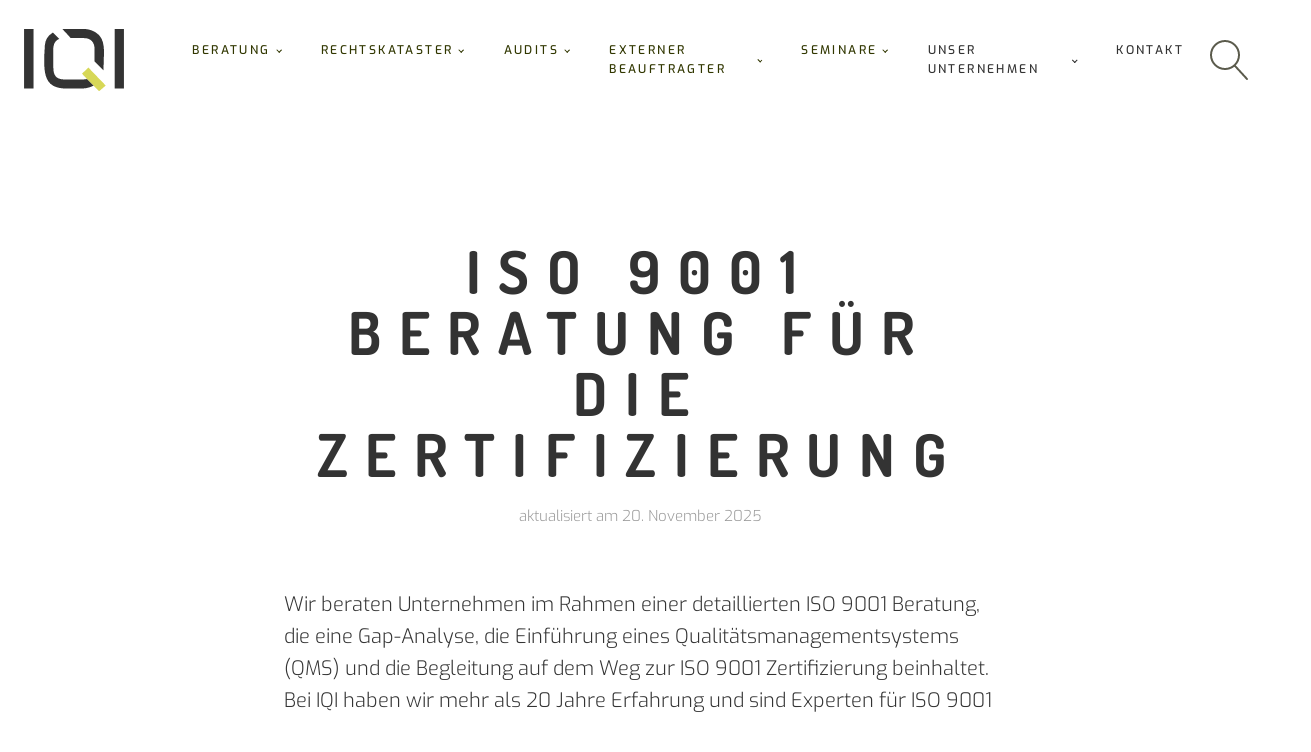

--- FILE ---
content_type: text/html; charset=UTF-8
request_url: https://iqi-gmbh.de/iso-9001-beratung/
body_size: 49543
content:
<!DOCTYPE html>
<html lang="de" >
<head><meta charset="UTF-8"><script>if(navigator.userAgent.match(/MSIE|Internet Explorer/i)||navigator.userAgent.match(/Trident\/7\..*?rv:11/i)){var href=document.location.href;if(!href.match(/[?&]nowprocket/)){if(href.indexOf("?")==-1){if(href.indexOf("#")==-1){document.location.href=href+"?nowprocket=1"}else{document.location.href=href.replace("#","?nowprocket=1#")}}else{if(href.indexOf("#")==-1){document.location.href=href+"&nowprocket=1"}else{document.location.href=href.replace("#","&nowprocket=1#")}}}}</script><script>(()=>{class RocketLazyLoadScripts{constructor(){this.v="1.2.6",this.triggerEvents=["keydown","mousedown","mousemove","touchmove","touchstart","touchend","wheel"],this.userEventHandler=this.t.bind(this),this.touchStartHandler=this.i.bind(this),this.touchMoveHandler=this.o.bind(this),this.touchEndHandler=this.h.bind(this),this.clickHandler=this.u.bind(this),this.interceptedClicks=[],this.interceptedClickListeners=[],this.l(this),window.addEventListener("pageshow",(t=>{this.persisted=t.persisted,this.everythingLoaded&&this.m()})),this.CSPIssue=sessionStorage.getItem("rocketCSPIssue"),document.addEventListener("securitypolicyviolation",(t=>{this.CSPIssue||"script-src-elem"!==t.violatedDirective||"data"!==t.blockedURI||(this.CSPIssue=!0,sessionStorage.setItem("rocketCSPIssue",!0))})),document.addEventListener("DOMContentLoaded",(()=>{this.k()})),this.delayedScripts={normal:[],async:[],defer:[]},this.trash=[],this.allJQueries=[]}p(t){document.hidden?t.t():(this.triggerEvents.forEach((e=>window.addEventListener(e,t.userEventHandler,{passive:!0}))),window.addEventListener("touchstart",t.touchStartHandler,{passive:!0}),window.addEventListener("mousedown",t.touchStartHandler),document.addEventListener("visibilitychange",t.userEventHandler))}_(){this.triggerEvents.forEach((t=>window.removeEventListener(t,this.userEventHandler,{passive:!0}))),document.removeEventListener("visibilitychange",this.userEventHandler)}i(t){"HTML"!==t.target.tagName&&(window.addEventListener("touchend",this.touchEndHandler),window.addEventListener("mouseup",this.touchEndHandler),window.addEventListener("touchmove",this.touchMoveHandler,{passive:!0}),window.addEventListener("mousemove",this.touchMoveHandler),t.target.addEventListener("click",this.clickHandler),this.L(t.target,!0),this.S(t.target,"onclick","rocket-onclick"),this.C())}o(t){window.removeEventListener("touchend",this.touchEndHandler),window.removeEventListener("mouseup",this.touchEndHandler),window.removeEventListener("touchmove",this.touchMoveHandler,{passive:!0}),window.removeEventListener("mousemove",this.touchMoveHandler),t.target.removeEventListener("click",this.clickHandler),this.L(t.target,!1),this.S(t.target,"rocket-onclick","onclick"),this.M()}h(){window.removeEventListener("touchend",this.touchEndHandler),window.removeEventListener("mouseup",this.touchEndHandler),window.removeEventListener("touchmove",this.touchMoveHandler,{passive:!0}),window.removeEventListener("mousemove",this.touchMoveHandler)}u(t){t.target.removeEventListener("click",this.clickHandler),this.L(t.target,!1),this.S(t.target,"rocket-onclick","onclick"),this.interceptedClicks.push(t),t.preventDefault(),t.stopPropagation(),t.stopImmediatePropagation(),this.M()}O(){window.removeEventListener("touchstart",this.touchStartHandler,{passive:!0}),window.removeEventListener("mousedown",this.touchStartHandler),this.interceptedClicks.forEach((t=>{t.target.dispatchEvent(new MouseEvent("click",{view:t.view,bubbles:!0,cancelable:!0}))}))}l(t){EventTarget.prototype.addEventListenerWPRocketBase=EventTarget.prototype.addEventListener,EventTarget.prototype.addEventListener=function(e,i,o){"click"!==e||t.windowLoaded||i===t.clickHandler||t.interceptedClickListeners.push({target:this,func:i,options:o}),(this||window).addEventListenerWPRocketBase(e,i,o)}}L(t,e){this.interceptedClickListeners.forEach((i=>{i.target===t&&(e?t.removeEventListener("click",i.func,i.options):t.addEventListener("click",i.func,i.options))})),t.parentNode!==document.documentElement&&this.L(t.parentNode,e)}D(){return new Promise((t=>{this.P?this.M=t:t()}))}C(){this.P=!0}M(){this.P=!1}S(t,e,i){t.hasAttribute&&t.hasAttribute(e)&&(event.target.setAttribute(i,event.target.getAttribute(e)),event.target.removeAttribute(e))}t(){this._(this),"loading"===document.readyState?document.addEventListener("DOMContentLoaded",this.R.bind(this)):this.R()}k(){let t=[];document.querySelectorAll("script[type=rocketlazyloadscript][data-rocket-src]").forEach((e=>{let i=e.getAttribute("data-rocket-src");if(i&&!i.startsWith("data:")){0===i.indexOf("//")&&(i=location.protocol+i);try{const o=new URL(i).origin;o!==location.origin&&t.push({src:o,crossOrigin:e.crossOrigin||"module"===e.getAttribute("data-rocket-type")})}catch(t){}}})),t=[...new Map(t.map((t=>[JSON.stringify(t),t]))).values()],this.T(t,"preconnect")}async R(){this.lastBreath=Date.now(),this.j(this),this.F(this),this.I(),this.W(),this.q(),await this.A(this.delayedScripts.normal),await this.A(this.delayedScripts.defer),await this.A(this.delayedScripts.async);try{await this.U(),await this.H(this),await this.J()}catch(t){console.error(t)}window.dispatchEvent(new Event("rocket-allScriptsLoaded")),this.everythingLoaded=!0,this.D().then((()=>{this.O()})),this.N()}W(){document.querySelectorAll("script[type=rocketlazyloadscript]").forEach((t=>{t.hasAttribute("data-rocket-src")?t.hasAttribute("async")&&!1!==t.async?this.delayedScripts.async.push(t):t.hasAttribute("defer")&&!1!==t.defer||"module"===t.getAttribute("data-rocket-type")?this.delayedScripts.defer.push(t):this.delayedScripts.normal.push(t):this.delayedScripts.normal.push(t)}))}async B(t){if(await this.G(),!0!==t.noModule||!("noModule"in HTMLScriptElement.prototype))return new Promise((e=>{let i;function o(){(i||t).setAttribute("data-rocket-status","executed"),e()}try{if(navigator.userAgent.indexOf("Firefox/")>0||""===navigator.vendor||this.CSPIssue)i=document.createElement("script"),[...t.attributes].forEach((t=>{let e=t.nodeName;"type"!==e&&("data-rocket-type"===e&&(e="type"),"data-rocket-src"===e&&(e="src"),i.setAttribute(e,t.nodeValue))})),t.text&&(i.text=t.text),i.hasAttribute("src")?(i.addEventListener("load",o),i.addEventListener("error",(function(){i.setAttribute("data-rocket-status","failed-network"),e()})),setTimeout((()=>{i.isConnected||e()}),1)):(i.text=t.text,o()),t.parentNode.replaceChild(i,t);else{const i=t.getAttribute("data-rocket-type"),s=t.getAttribute("data-rocket-src");i?(t.type=i,t.removeAttribute("data-rocket-type")):t.removeAttribute("type"),t.addEventListener("load",o),t.addEventListener("error",(i=>{this.CSPIssue&&i.target.src.startsWith("data:")?(console.log("WPRocket: data-uri blocked by CSP -> fallback"),t.removeAttribute("src"),this.B(t).then(e)):(t.setAttribute("data-rocket-status","failed-network"),e())})),s?(t.removeAttribute("data-rocket-src"),t.src=s):t.src="data:text/javascript;base64,"+window.btoa(unescape(encodeURIComponent(t.text)))}}catch(i){t.setAttribute("data-rocket-status","failed-transform"),e()}}));t.setAttribute("data-rocket-status","skipped")}async A(t){const e=t.shift();return e&&e.isConnected?(await this.B(e),this.A(t)):Promise.resolve()}q(){this.T([...this.delayedScripts.normal,...this.delayedScripts.defer,...this.delayedScripts.async],"preload")}T(t,e){var i=document.createDocumentFragment();t.forEach((t=>{const o=t.getAttribute&&t.getAttribute("data-rocket-src")||t.src;if(o&&!o.startsWith("data:")){const s=document.createElement("link");s.href=o,s.rel=e,"preconnect"!==e&&(s.as="script"),t.getAttribute&&"module"===t.getAttribute("data-rocket-type")&&(s.crossOrigin=!0),t.crossOrigin&&(s.crossOrigin=t.crossOrigin),t.integrity&&(s.integrity=t.integrity),i.appendChild(s),this.trash.push(s)}})),document.head.appendChild(i)}j(t){let e={};function i(i,o){return e[o].eventsToRewrite.indexOf(i)>=0&&!t.everythingLoaded?"rocket-"+i:i}function o(t,o){!function(t){e[t]||(e[t]={originalFunctions:{add:t.addEventListener,remove:t.removeEventListener},eventsToRewrite:[]},t.addEventListener=function(){arguments[0]=i(arguments[0],t),e[t].originalFunctions.add.apply(t,arguments)},t.removeEventListener=function(){arguments[0]=i(arguments[0],t),e[t].originalFunctions.remove.apply(t,arguments)})}(t),e[t].eventsToRewrite.push(o)}function s(e,i){let o=e[i];e[i]=null,Object.defineProperty(e,i,{get:()=>o||function(){},set(s){t.everythingLoaded?o=s:e["rocket"+i]=o=s}})}o(document,"DOMContentLoaded"),o(window,"DOMContentLoaded"),o(window,"load"),o(window,"pageshow"),o(document,"readystatechange"),s(document,"onreadystatechange"),s(window,"onload"),s(window,"onpageshow");try{Object.defineProperty(document,"readyState",{get:()=>t.rocketReadyState,set(e){t.rocketReadyState=e},configurable:!0}),document.readyState="loading"}catch(t){console.log("WPRocket DJE readyState conflict, bypassing")}}F(t){let e;function i(e){return t.everythingLoaded?e:e.split(" ").map((t=>"load"===t||0===t.indexOf("load.")?"rocket-jquery-load":t)).join(" ")}function o(o){function s(t){const e=o.fn[t];o.fn[t]=o.fn.init.prototype[t]=function(){return this[0]===window&&("string"==typeof arguments[0]||arguments[0]instanceof String?arguments[0]=i(arguments[0]):"object"==typeof arguments[0]&&Object.keys(arguments[0]).forEach((t=>{const e=arguments[0][t];delete arguments[0][t],arguments[0][i(t)]=e}))),e.apply(this,arguments),this}}o&&o.fn&&!t.allJQueries.includes(o)&&(o.fn.ready=o.fn.init.prototype.ready=function(e){return t.domReadyFired?e.bind(document)(o):document.addEventListener("rocket-DOMContentLoaded",(()=>e.bind(document)(o))),o([])},s("on"),s("one"),t.allJQueries.push(o)),e=o}o(window.jQuery),Object.defineProperty(window,"jQuery",{get:()=>e,set(t){o(t)}})}async H(t){const e=document.querySelector("script[data-webpack]");e&&(await async function(){return new Promise((t=>{e.addEventListener("load",t),e.addEventListener("error",t)}))}(),await t.K(),await t.H(t))}async U(){this.domReadyFired=!0;try{document.readyState="interactive"}catch(t){}await this.G(),document.dispatchEvent(new Event("rocket-readystatechange")),await this.G(),document.rocketonreadystatechange&&document.rocketonreadystatechange(),await this.G(),document.dispatchEvent(new Event("rocket-DOMContentLoaded")),await this.G(),window.dispatchEvent(new Event("rocket-DOMContentLoaded"))}async J(){try{document.readyState="complete"}catch(t){}await this.G(),document.dispatchEvent(new Event("rocket-readystatechange")),await this.G(),document.rocketonreadystatechange&&document.rocketonreadystatechange(),await this.G(),window.dispatchEvent(new Event("rocket-load")),await this.G(),window.rocketonload&&window.rocketonload(),await this.G(),this.allJQueries.forEach((t=>t(window).trigger("rocket-jquery-load"))),await this.G();const t=new Event("rocket-pageshow");t.persisted=this.persisted,window.dispatchEvent(t),await this.G(),window.rocketonpageshow&&window.rocketonpageshow({persisted:this.persisted}),this.windowLoaded=!0}m(){document.onreadystatechange&&document.onreadystatechange(),window.onload&&window.onload(),window.onpageshow&&window.onpageshow({persisted:this.persisted})}I(){const t=new Map;document.write=document.writeln=function(e){const i=document.currentScript;i||console.error("WPRocket unable to document.write this: "+e);const o=document.createRange(),s=i.parentElement;let n=t.get(i);void 0===n&&(n=i.nextSibling,t.set(i,n));const c=document.createDocumentFragment();o.setStart(c,0),c.appendChild(o.createContextualFragment(e)),s.insertBefore(c,n)}}async G(){Date.now()-this.lastBreath>45&&(await this.K(),this.lastBreath=Date.now())}async K(){return document.hidden?new Promise((t=>setTimeout(t))):new Promise((t=>requestAnimationFrame(t)))}N(){this.trash.forEach((t=>t.remove()))}static run(){const t=new RocketLazyLoadScripts;t.p(t)}}RocketLazyLoadScripts.run()})();</script>

<meta name="viewport" content="width=device-width, initial-scale=1.0">
<!-- WP_HEAD() START -->
<title>Die ISO 9001 Beratung für die Zertifizierung | IQI GmbH</title>
<meta name="dc.title" content="Die ISO 9001 Beratung für die Zertifizierung | IQI GmbH">
<meta name="dc.description" content="Wir erklären Ihnen die Leistungen, die Vorteile und den Ablauf unserer ISO 9001 Beratung.">
<meta name="dc.relation" content="https://iqi-gmbh.de/iso-9001-beratung/">
<meta name="dc.source" content="https://iqi-gmbh.de/">
<meta name="dc.language" content="de_DE">
<meta name="description" content="Wir erklären Ihnen die Leistungen, die Vorteile und den Ablauf unserer ISO 9001 Beratung.">
<meta name="robots" content="index, follow, max-snippet:-1, max-image-preview:large, max-video-preview:-1">
<link rel="canonical" href="https://iqi-gmbh.de/iso-9001-beratung/">
<meta property="og:url" content="https://iqi-gmbh.de/iso-9001-beratung/">
<meta property="og:site_name" content="IQI GmbH">
<meta property="og:locale" content="de_DE">
<meta property="og:type" content="article">
<meta property="og:title" content="Die ISO 9001 Beratung für die Zertifizierung | IQI GmbH">
<meta property="og:description" content="Wir erklären Ihnen die Leistungen, die Vorteile und den Ablauf unserer ISO 9001 Beratung.">
<meta property="fb:pages" content="">
<meta property="fb:admins" content="">
<meta property="fb:app_id" content="">
<meta name="twitter:card" content="summary">
<meta name="twitter:title" content="Die ISO 9001 Beratung für die Zertifizierung | IQI GmbH">
<meta name="twitter:description" content="Wir erklären Ihnen die Leistungen, die Vorteile und den Ablauf unserer ISO 9001 Beratung.">
<script consent-skip-blocker="1" data-skip-lazy-load="js-extra"  data-cfasync="false">
(function(w,d){w[d]=w[d]||[];w.gtag=function(){w[d].push(arguments)}})(window,"dataLayer");
</script><script consent-skip-blocker="1" data-skip-lazy-load="js-extra"  data-cfasync="false">
    (function(c,l,a){c[a]=c[a]||function(){(c[a].q=c[a].q||[]).push(arguments)};})(window, document, "clarity");
</script><style>[consent-id]:not(.rcb-content-blocker):not([consent-transaction-complete]):not([consent-visual-use-parent^="children:"]):not([consent-confirm]){opacity:0!important;}
.rcb-content-blocker+.rcb-content-blocker-children-fallback~*{display:none!important;}</style><link rel="preload" href="https://iqi-gmbh.de/wp-content/d646e6f3b28c7ba025e544758ec6e47e/dist/787222684.js?ver=d0a9e67d7481025d345fb9f698655441" as="script" />
<link rel="preload" href="https://iqi-gmbh.de/wp-content/d646e6f3b28c7ba025e544758ec6e47e/dist/913734551.js?ver=fb7388ba27c66f5019d251cfe1d48a46" as="script" />
<link rel="preload" href="https://iqi-gmbh.de/wp-content/plugins/real-cookie-banner-pro/public/lib/animate.css/animate.min.css?ver=4.1.1" as="style" />
<link rel="alternate" type="application/rss+xml" title="IQI GmbH &raquo; ISO 9001 Beratung für die Zertifizierung-Kommentar-Feed" href="https://iqi-gmbh.de/iso-9001-beratung/feed/" />
<script data-cfasync="false" type="text/javascript" defer src="https://iqi-gmbh.de/wp-content/d646e6f3b28c7ba025e544758ec6e47e/dist/787222684.js?ver=d0a9e67d7481025d345fb9f698655441" id="real-cookie-banner-pro-vendor-real-cookie-banner-pro-banner-js"></script>
<script type="application/json" data-skip-lazy-load="js-extra" data-skip-moving="true" data-no-defer nitro-exclude data-alt-type="application/ld+json" data-dont-merge data-wpmeteor-nooptimize="true" data-cfasync="false" id="a6fd279c9344373bfedf813172340a4931-js-extra">{"slug":"real-cookie-banner-pro","textDomain":"real-cookie-banner","version":"5.2.9","restUrl":"https:\/\/iqi-gmbh.de\/wp-json\/real-cookie-banner\/v1\/","restNamespace":"real-cookie-banner\/v1","restPathObfuscateOffset":"222ca97695e98353","restRoot":"https:\/\/iqi-gmbh.de\/wp-json\/","restQuery":{"_v":"5.2.9","_locale":"user"},"restNonce":"93c01ed7cc","restRecreateNonceEndpoint":"https:\/\/iqi-gmbh.de\/wp-admin\/admin-ajax.php?action=rest-nonce","publicUrl":"https:\/\/iqi-gmbh.de\/wp-content\/plugins\/real-cookie-banner-pro\/public\/","chunkFolder":"dist","chunksLanguageFolder":"https:\/\/iqi-gmbh.de\/wp-content\/languages\/mo-cache\/real-cookie-banner-pro\/","chunks":{"chunk-config-tab-blocker.lite.js":["de_DE-83d48f038e1cf6148175589160cda67e","de_DE-e5c2f3318cd06f18a058318f5795a54b","de_DE-76129424d1eb6744d17357561a128725","de_DE-d3d8ada331df664d13fa407b77bc690b"],"chunk-config-tab-blocker.pro.js":["de_DE-ddf5ae983675e7b6eec2afc2d53654a2","de_DE-487d95eea292aab22c80aa3ae9be41f0","de_DE-ab0e642081d4d0d660276c9cebfe9f5d","de_DE-0f5f6074a855fa677e6086b82145bd50"],"chunk-config-tab-consent.lite.js":["de_DE-3823d7521a3fc2857511061e0d660408"],"chunk-config-tab-consent.pro.js":["de_DE-9cb9ecf8c1e8ce14036b5f3a5e19f098"],"chunk-config-tab-cookies.lite.js":["de_DE-1a51b37d0ef409906245c7ed80d76040","de_DE-e5c2f3318cd06f18a058318f5795a54b","de_DE-76129424d1eb6744d17357561a128725"],"chunk-config-tab-cookies.pro.js":["de_DE-572ee75deed92e7a74abba4b86604687","de_DE-487d95eea292aab22c80aa3ae9be41f0","de_DE-ab0e642081d4d0d660276c9cebfe9f5d"],"chunk-config-tab-dashboard.lite.js":["de_DE-f843c51245ecd2b389746275b3da66b6"],"chunk-config-tab-dashboard.pro.js":["de_DE-ae5ae8f925f0409361cfe395645ac077"],"chunk-config-tab-import.lite.js":["de_DE-66df94240f04843e5a208823e466a850"],"chunk-config-tab-import.pro.js":["de_DE-e5fee6b51986d4ff7a051d6f6a7b076a"],"chunk-config-tab-licensing.lite.js":["de_DE-e01f803e4093b19d6787901b9591b5a6"],"chunk-config-tab-licensing.pro.js":["de_DE-4918ea9704f47c2055904e4104d4ffba"],"chunk-config-tab-scanner.lite.js":["de_DE-b10b39f1099ef599835c729334e38429"],"chunk-config-tab-scanner.pro.js":["de_DE-752a1502ab4f0bebfa2ad50c68ef571f"],"chunk-config-tab-settings.lite.js":["de_DE-37978e0b06b4eb18b16164a2d9c93a2c"],"chunk-config-tab-settings.pro.js":["de_DE-e59d3dcc762e276255c8989fbd1f80e3"],"chunk-config-tab-tcf.lite.js":["de_DE-4f658bdbf0aa370053460bc9e3cd1f69","de_DE-e5c2f3318cd06f18a058318f5795a54b","de_DE-d3d8ada331df664d13fa407b77bc690b"],"chunk-config-tab-tcf.pro.js":["de_DE-e1e83d5b8a28f1f91f63b9de2a8b181a","de_DE-487d95eea292aab22c80aa3ae9be41f0","de_DE-0f5f6074a855fa677e6086b82145bd50"]},"others":{"customizeValuesBanner":"{\"layout\":{\"type\":\"dialog\",\"maxHeightEnabled\":true,\"maxHeight\":740,\"dialogMaxWidth\":530,\"dialogPosition\":\"middleCenter\",\"dialogMargin\":[0,0,0,0],\"bannerPosition\":\"bottom\",\"bannerMaxWidth\":1024,\"dialogBorderRadius\":3,\"borderRadius\":5,\"animationIn\":\"slideInUp\",\"animationInDuration\":500,\"animationInOnlyMobile\":true,\"animationOut\":\"none\",\"animationOutDuration\":500,\"animationOutOnlyMobile\":true,\"overlay\":true,\"overlayBg\":\"#000000\",\"overlayBgAlpha\":50,\"overlayBlur\":2},\"decision\":{\"acceptAll\":\"button\",\"acceptEssentials\":\"button\",\"showCloseIcon\":false,\"acceptIndividual\":\"link\",\"buttonOrder\":\"all,essential,save,individual\",\"showGroups\":false,\"groupsFirstView\":false,\"saveButton\":\"always\"},\"design\":{\"bg\":\"#ffffff\",\"textAlign\":\"center\",\"linkTextDecoration\":\"underline\",\"borderWidth\":0,\"borderColor\":\"#ffffff\",\"fontSize\":13,\"fontColor\":\"#2b2b2b\",\"fontInheritFamily\":true,\"fontFamily\":\"Arial, Helvetica, sans-serif\",\"fontWeight\":\"normal\",\"boxShadowEnabled\":true,\"boxShadowOffsetX\":0,\"boxShadowOffsetY\":5,\"boxShadowBlurRadius\":13,\"boxShadowSpreadRadius\":0,\"boxShadowColor\":\"#000000\",\"boxShadowColorAlpha\":20},\"headerDesign\":{\"inheritBg\":true,\"bg\":\"#f4f4f4\",\"inheritTextAlign\":true,\"textAlign\":\"center\",\"padding\":[17,20,15,20],\"logo\":\"\",\"logoRetina\":\"\",\"logoMaxHeight\":40,\"logoPosition\":\"left\",\"logoMargin\":[5,15,5,15],\"fontSize\":20,\"fontColor\":\"#2b2b2b\",\"fontInheritFamily\":true,\"fontFamily\":\"Arial, Helvetica, sans-serif\",\"fontWeight\":\"normal\",\"borderWidth\":1,\"borderColor\":\"#efefef\"},\"bodyDesign\":{\"padding\":[15,20,5,20],\"descriptionInheritFontSize\":true,\"descriptionFontSize\":13,\"dottedGroupsInheritFontSize\":true,\"dottedGroupsFontSize\":13,\"dottedGroupsBulletColor\":\"#15779b\",\"teachingsInheritTextAlign\":true,\"teachingsTextAlign\":\"center\",\"teachingsSeparatorActive\":true,\"teachingsSeparatorWidth\":50,\"teachingsSeparatorHeight\":1,\"teachingsSeparatorColor\":\"#d7d857\",\"teachingsInheritFontSize\":false,\"teachingsFontSize\":12,\"teachingsInheritFontColor\":false,\"teachingsFontColor\":\"#757575\",\"accordionMargin\":[10,0,5,0],\"accordionPadding\":[5,10,5,10],\"accordionArrowType\":\"outlined\",\"accordionArrowColor\":\"#15779b\",\"accordionBg\":\"#ffffff\",\"accordionActiveBg\":\"#f9f9f9\",\"accordionHoverBg\":\"#efefef\",\"accordionBorderWidth\":1,\"accordionBorderColor\":\"#efefef\",\"accordionTitleFontSize\":12,\"accordionTitleFontColor\":\"#2b2b2b\",\"accordionTitleFontWeight\":\"normal\",\"accordionDescriptionMargin\":[5,0,0,0],\"accordionDescriptionFontSize\":12,\"accordionDescriptionFontColor\":\"#828282\",\"accordionDescriptionFontWeight\":\"normal\",\"acceptAllOneRowLayout\":false,\"acceptAllPadding\":[10,10,10,10],\"acceptAllBg\":\"#d7d857\",\"acceptAllTextAlign\":\"center\",\"acceptAllFontSize\":18,\"acceptAllFontColor\":\"#333333\",\"acceptAllFontWeight\":\"normal\",\"acceptAllBorderWidth\":0,\"acceptAllBorderColor\":\"#000000\",\"acceptAllHoverBg\":\"#ededb4\",\"acceptAllHoverFontColor\":\"#333333\",\"acceptAllHoverBorderColor\":\"#000000\",\"acceptEssentialsUseAcceptAll\":true,\"acceptEssentialsButtonType\":\"\",\"acceptEssentialsPadding\":[10,10,10,10],\"acceptEssentialsBg\":\"#efefef\",\"acceptEssentialsTextAlign\":\"center\",\"acceptEssentialsFontSize\":18,\"acceptEssentialsFontColor\":\"#0a0a0a\",\"acceptEssentialsFontWeight\":\"normal\",\"acceptEssentialsBorderWidth\":0,\"acceptEssentialsBorderColor\":\"#000000\",\"acceptEssentialsHoverBg\":\"#e8e8e8\",\"acceptEssentialsHoverFontColor\":\"#000000\",\"acceptEssentialsHoverBorderColor\":\"#000000\",\"acceptIndividualPadding\":[5,5,5,5],\"acceptIndividualBg\":\"#ffffff\",\"acceptIndividualTextAlign\":\"center\",\"acceptIndividualFontSize\":16,\"acceptIndividualFontColor\":\"#333333\",\"acceptIndividualFontWeight\":\"normal\",\"acceptIndividualBorderWidth\":0,\"acceptIndividualBorderColor\":\"#000000\",\"acceptIndividualHoverBg\":\"#ffffff\",\"acceptIndividualHoverFontColor\":\"#000000\",\"acceptIndividualHoverBorderColor\":\"#000000\"},\"footerDesign\":{\"poweredByLink\":false,\"inheritBg\":false,\"bg\":\"#fcfcfc\",\"inheritTextAlign\":true,\"textAlign\":\"center\",\"padding\":[10,20,15,20],\"fontSize\":14,\"fontColor\":\"#727272\",\"fontInheritFamily\":true,\"fontFamily\":\"Arial, Helvetica, sans-serif\",\"fontWeight\":\"normal\",\"hoverFontColor\":\"#2b2b2b\",\"borderWidth\":1,\"borderColor\":\"#efefef\",\"languageSwitcher\":\"flags\"},\"texts\":{\"headline\":\"Privatsph\\u00e4re-Einstellungen\",\"description\":\"Wir verwenden Cookies und \\u00e4hnliche Technologien auf unserer Website und verarbeiten personenbezogene Daten von dir (z.B. IP-Adresse), um z.B. Inhalte und Anzeigen zu personalisieren, Medien von Drittanbietern einzubinden oder Zugriffe auf unsere Website zu analysieren. Die Datenverarbeitung kann auch erst in Folge gesetzter Cookies stattfinden. Wir teilen diese Daten mit Dritten, die wir in den Privatsph\\u00e4re-Einstellungen benennen.<br \\\/><br \\\/>Die Datenverarbeitung kann mit deiner Einwilligung oder auf Basis eines berechtigten Interesses erfolgen, dem du in den Privatsph\\u00e4re-Einstellungen widersprechen kannst. Du hast das Recht, nicht einzuwilligen und deine Einwilligung zu einem sp\\u00e4teren Zeitpunkt zu \\u00e4ndern oder zu widerrufen. Weitere Informationen zur Verwendung deiner Daten findest du in unserer {{privacyPolicy}}Datenschutzerkl\\u00e4rung{{\\\/privacyPolicy}}.\",\"acceptAll\":\"Alle akzeptieren\",\"acceptEssentials\":\"Weiter ohne Einwilligung\",\"acceptIndividual\":\"Privatsph\\u00e4re-Einstellungen individuell festlegen\",\"poweredBy\":\"5\",\"dataProcessingInUnsafeCountries\":\"Einige Services verarbeiten personenbezogene Daten in unsicheren Drittl\\u00e4ndern. Mit deiner Einwilligung stimmst du auch der Datenverarbeitung gekennzeichneter Services gem\\u00e4\\u00df {{legalBasis}} zu, mit Risiken wie unzureichenden Rechtsmitteln, unbefugtem Zugriff durch Beh\\u00f6rden ohne Information oder Widerspruchsm\\u00f6glichkeit, unbefugter Weitergabe an Dritte und unzureichenden Datensicherheitsma\\u00dfnahmen.\",\"ageNoticeBanner\":\"Du bist unter {{minAge}} Jahre alt? Dann kannst du nicht in optionale Services einwilligen. Du kannst deine Eltern oder Erziehungsberechtigten bitten, mit dir in diese Services einzuwilligen.\",\"ageNoticeBlocker\":\"Du bist unter {{minAge}} Jahre alt? Leider darfst du in diesen Service nicht selbst einwilligen, um diese Inhalte zu sehen. Bitte deine Eltern oder Erziehungsberechtigten, in den Service mit dir einzuwilligen!\",\"listServicesNotice\":\"Wenn du alle Services akzeptierst, erlaubst du, dass {{services}} geladen werden. Diese sind nach ihrem Zweck in Gruppen {{serviceGroups}} unterteilt (Zugeh\\u00f6rigkeit durch hochgestellte Zahlen gekennzeichnet).\",\"listServicesLegitimateInterestNotice\":\"Au\\u00dferdem werden {{services}} auf der Grundlage eines berechtigten Interesses geladen.\",\"tcfStacksCustomName\":\"Services mit verschiedenen Zwecken au\\u00dferhalb des TCF-Standards\",\"tcfStacksCustomDescription\":\"Services, die Einwilligungen nicht \\u00fcber den TCF-Standard, sondern \\u00fcber andere Technologien teilen. Diese werden nach ihrem Zweck in mehrere Gruppen unterteilt. Einige davon werden aufgrund eines berechtigten Interesses genutzt (z.B. Gefahrenabwehr), andere werden nur mit deiner Einwilligung genutzt. Details zu den einzelnen Gruppen und Zwecken der Services findest du in den individuellen Privatsph\\u00e4re-Einstellungen.\",\"consentForwardingExternalHosts\":\"Deine Einwilligung gilt auch auf {{websites}}.\",\"blockerHeadline\":\"{{name}} aufgrund von Privatsph\\u00e4re-Einstellungen blockiert\",\"blockerLinkShowMissing\":\"Zeige alle Services, in die du noch einwilligen musst\",\"blockerLoadButton\":\"Services akzeptieren und Inhalte laden\",\"blockerAcceptInfo\":\"Wenn du die blockierten Inhalte l\\u00e4dst, werden deine Datenschutzeinstellungen angepasst. Inhalte aus diesem Service werden in Zukunft nicht mehr blockiert.\",\"stickyHistory\":\"Historie der Privatsph\\u00e4re-Einstellungen\",\"stickyRevoke\":\"Einwilligungen widerrufen\",\"stickyRevokeSuccessMessage\":\"Du hast die Einwilligung f\\u00fcr Services mit dessen Cookies und Verarbeitung personenbezogener Daten erfolgreich widerrufen. Die Seite wird jetzt neu geladen!\",\"stickyChange\":\"Privatsph\\u00e4re-Einstellungen \\u00e4ndern\"},\"individualLayout\":{\"inheritDialogMaxWidth\":false,\"dialogMaxWidth\":970,\"inheritBannerMaxWidth\":true,\"bannerMaxWidth\":1980,\"descriptionTextAlign\":\"left\"},\"group\":{\"checkboxBg\":\"#f0f0f0\",\"checkboxBorderWidth\":1,\"checkboxBorderColor\":\"#d2d2d2\",\"checkboxActiveColor\":\"#ffffff\",\"checkboxActiveBg\":\"#15779b\",\"checkboxActiveBorderColor\":\"#11607d\",\"groupInheritBg\":true,\"groupBg\":\"#f4f4f4\",\"groupPadding\":[15,15,15,15],\"groupSpacing\":10,\"groupBorderRadius\":5,\"groupBorderWidth\":1,\"groupBorderColor\":\"#f4f4f4\",\"headlineFontSize\":16,\"headlineFontWeight\":\"normal\",\"headlineFontColor\":\"#2b2b2b\",\"descriptionFontSize\":14,\"descriptionFontColor\":\"#757575\",\"linkColor\":\"#757575\",\"linkHoverColor\":\"#2b2b2b\",\"detailsHideLessRelevant\":true},\"saveButton\":{\"useAcceptAll\":true,\"type\":\"button\",\"padding\":[10,10,10,10],\"bg\":\"#efefef\",\"textAlign\":\"center\",\"fontSize\":18,\"fontColor\":\"#0a0a0a\",\"fontWeight\":\"normal\",\"borderWidth\":0,\"borderColor\":\"#000000\",\"hoverBg\":\"#e8e8e8\",\"hoverFontColor\":\"#000000\",\"hoverBorderColor\":\"#000000\"},\"individualTexts\":{\"headline\":\"Individuelle Privatsph\\u00e4re-Einstellungen\",\"description\":\"Wir verwenden Cookies und \\u00e4hnliche Technologien auf unserer Website und verarbeiten personenbezogene Daten von dir (z.B. IP-Adresse), um z.B. Inhalte und Anzeigen zu personalisieren, Medien von Drittanbietern einzubinden oder Zugriffe auf unsere Website zu analysieren. Die Datenverarbeitung kann auch erst in Folge gesetzter Cookies stattfinden. Wir teilen diese Daten mit Dritten, die wir in den Privatsph\\u00e4re-Einstellungen benennen.<br \\\/><br \\\/>Die Datenverarbeitung kann mit deiner Einwilligung oder auf Basis eines berechtigten Interesses erfolgen, dem du in den Privatsph\\u00e4re-Einstellungen widersprechen kannst. Du hast das Recht, nicht einzuwilligen und deine Einwilligung zu einem sp\\u00e4teren Zeitpunkt zu \\u00e4ndern oder zu widerrufen. Weitere Informationen zur Verwendung deiner Daten findest du in unserer {{privacyPolicy}}Datenschutzerkl\\u00e4rung{{\\\/privacyPolicy}}.<br \\\/><br \\\/>Im Folgenden findest du eine \\u00dcbersicht \\u00fcber alle Services, die von dieser Website genutzt werden. Du kannst dir detaillierte Informationen zu jedem Service ansehen und ihm einzeln zustimmen oder von deinem Widerspruchsrecht Gebrauch machen.\",\"save\":\"Individuelle Auswahlen speichern\",\"showMore\":\"Service-Informationen anzeigen\",\"hideMore\":\"Service-Informationen ausblenden\",\"postamble\":\"\"},\"mobile\":{\"enabled\":true,\"maxHeight\":400,\"hideHeader\":false,\"alignment\":\"bottom\",\"scalePercent\":90,\"scalePercentVertical\":-50},\"sticky\":{\"enabled\":false,\"animationsEnabled\":true,\"alignment\":\"left\",\"bubbleBorderRadius\":50,\"icon\":\"fingerprint\",\"iconCustom\":\"\",\"iconCustomRetina\":\"\",\"iconSize\":30,\"iconColor\":\"#ffffff\",\"bubbleMargin\":[10,20,20,20],\"bubblePadding\":15,\"bubbleBg\":\"#15779b\",\"bubbleBorderWidth\":0,\"bubbleBorderColor\":\"#10556f\",\"boxShadowEnabled\":true,\"boxShadowOffsetX\":0,\"boxShadowOffsetY\":2,\"boxShadowBlurRadius\":5,\"boxShadowSpreadRadius\":1,\"boxShadowColor\":\"#105b77\",\"boxShadowColorAlpha\":40,\"bubbleHoverBg\":\"#ffffff\",\"bubbleHoverBorderColor\":\"#000000\",\"hoverIconColor\":\"#000000\",\"hoverIconCustom\":\"\",\"hoverIconCustomRetina\":\"\",\"menuFontSize\":16,\"menuBorderRadius\":5,\"menuItemSpacing\":10,\"menuItemPadding\":[5,10,5,10]},\"customCss\":{\"css\":\"\",\"antiAdBlocker\":\"y\"}}","isPro":true,"showProHints":false,"proUrl":"https:\/\/devowl.io\/de\/go\/real-cookie-banner?source=rcb-lite","showLiteNotice":false,"frontend":{"groups":"[{\"id\":16,\"name\":\"Essenziell\",\"slug\":\"essenziell\",\"description\":\"Essenzielle Services sind f\\u00fcr die grundlegende Funktionalit\\u00e4t der Website erforderlich. Sie enthalten nur technisch notwendige Services. Diesen Services kann nicht widersprochen werden.\",\"isEssential\":true,\"isDefault\":true,\"items\":[{\"id\":902,\"name\":\"Clouflare Turnstile\",\"purpose\":\"Mit Turnstile soll \\u00fcberpr\\u00fcft werden, ob die Dateneingabe auf dieser Website (z. B. in einem Kontaktformular) durch einen Menschen oder durch ein automatisiertes Programm erfolgt. Hierzu analysiert Turnstile das Verhalten des Websitebesuchers anhand verschiedener Merkmale.\\n\\nDiese Analyse beginnt automatisch, sobald der Websitebesucher eine Website mit aktiviertem Turnstile betritt. Zur Analyse wertet Turnstile verschiedene Informationen aus (z. B. IP-Adresse, Verweildauer des Websitebesuchers auf der Website oder vom Nutzer get\\u00e4tigte Mausbewegungen). Die bei der Analyse erfassten Daten werden an Cloudflare weitergeleitet.\\n\\nDie Speicherung und Analyse der Daten erfolgt auf Grundlage von Art. 6 Abs. 1 lit. f DSGVO. Der Websitebetreiber hat ein berechtigtes Interesse daran, seine Webangebote vor missbr\\u00e4uchlicher automatisierter Aussp\\u00e4hung und vor SPAM zu sch\\u00fctzen.\",\"providerContact\":{\"phone\":\"\",\"email\":\"\",\"link\":\"\"},\"isProviderCurrentWebsite\":false,\"provider\":\"Cloudflare Inc., 101 Townsend St., San Francisco, CA 94107, USA\",\"uniqueName\":\"clouflare-turnstile\",\"isEmbeddingOnlyExternalResources\":true,\"legalBasis\":\"consent\",\"dataProcessingInCountries\":[],\"dataProcessingInCountriesSpecialTreatments\":[],\"technicalDefinitions\":[{\"type\":\"http\",\"name\":\"\",\"host\":\"\",\"duration\":0,\"durationUnit\":\"y\",\"isSessionDuration\":false,\"purpose\":\"\"}],\"codeDynamics\":[],\"providerPrivacyPolicyUrl\":\"https:\\\/\\\/www.cloudflare.com\\\/cloudflare-customer-scc\\\/\",\"providerLegalNoticeUrl\":\"\",\"tagManagerOptInEventName\":\"\",\"tagManagerOptOutEventName\":\"\",\"googleConsentModeConsentTypes\":[],\"executePriority\":10,\"codeOptIn\":\"\",\"executeCodeOptInWhenNoTagManagerConsentIsGiven\":false,\"codeOptOut\":\"\",\"executeCodeOptOutWhenNoTagManagerConsentIsGiven\":false,\"deleteTechnicalDefinitionsAfterOptOut\":false,\"codeOnPageLoad\":\"\",\"presetId\":\"\"},{\"id\":151,\"name\":\"Real Cookie Banner\",\"purpose\":\"Real Cookie Banner bittet Website-Besucher um die Einwilligung zum Setzen von Cookies und zur Verarbeitung personenbezogener Daten. Dazu wird jedem Website-Besucher eine UUID (pseudonyme Identifikation des Nutzers) zugewiesen, die bis zum Ablauf des Cookies zur Speicherung der Einwilligung g\\u00fcltig ist. Cookies werden dazu verwendet, um zu testen, ob Cookies gesetzt werden k\\u00f6nnen, um Referenz auf die dokumentierte Einwilligung zu speichern, um zu speichern, in welche Services aus welchen Service-Gruppen der Besucher eingewilligt hat, und, falls Einwilligung nach dem Transparency & Consent Framework (TCF) eingeholt werden, um die Einwilligungen in TCF Partner, Zwecke, besondere Zwecke, Funktionen und besondere Funktionen zu speichern. Im Rahmen der Darlegungspflicht nach DSGVO wird die erhobene Einwilligung vollumf\\u00e4nglich dokumentiert. Dazu z\\u00e4hlt neben den Services und Service-Gruppen, in welche der Besucher eingewilligt hat, und falls Einwilligung nach dem TCF Standard eingeholt werden, in welche TCF Partner, Zwecke und Funktionen der Besucher eingewilligt hat, alle Einstellungen des Cookie Banners zum Zeitpunkt der Einwilligung als auch die technischen Umst\\u00e4nde (z.B. Gr\\u00f6\\u00dfe des Sichtbereichs bei der Einwilligung) und die Nutzerinteraktionen (z.B. Klick auf Buttons), die zur Einwilligung gef\\u00fchrt haben. Die Einwilligung wird pro Sprache einmal erhoben.\",\"providerContact\":{\"phone\":\"\",\"email\":\"\",\"link\":\"\"},\"isProviderCurrentWebsite\":true,\"provider\":\"IQI GmbH\",\"uniqueName\":\"real-cookie-banner\",\"isEmbeddingOnlyExternalResources\":false,\"legalBasis\":\"legal-requirement\",\"dataProcessingInCountries\":[],\"dataProcessingInCountriesSpecialTreatments\":[],\"technicalDefinitions\":[{\"type\":\"http\",\"name\":\"real_cookie_banner*\",\"host\":\".iqi-gmbh.de\",\"duration\":365,\"durationUnit\":\"d\",\"isSessionDuration\":false,\"purpose\":\"Eindeutiger Identifikator f\\u00fcr die Einwilligung, aber nicht f\\u00fcr den Website-Besucher. Revisionshash f\\u00fcr die Einstellungen des Cookie-Banners (Texte, Farben, Funktionen, Servicegruppen, Dienste, Content Blocker usw.). IDs f\\u00fcr eingewilligte Services und Service-Gruppen.\"},{\"type\":\"http\",\"name\":\"real_cookie_banner*-tcf\",\"host\":\".iqi-gmbh.de\",\"duration\":365,\"durationUnit\":\"d\",\"isSessionDuration\":false,\"purpose\":\"Im Rahmen von TCF gesammelte Einwilligungen, die im TC-String-Format gespeichert werden, einschlie\\u00dflich TCF-Vendoren, -Zwecke, -Sonderzwecke, -Funktionen und -Sonderfunktionen.\"},{\"type\":\"http\",\"name\":\"real_cookie_banner*-gcm\",\"host\":\".iqi-gmbh.de\",\"duration\":365,\"durationUnit\":\"d\",\"isSessionDuration\":false,\"purpose\":\"Die im Google Consent Mode gesammelten Einwilligungen in die verschiedenen Einwilligungstypen (Zwecke) werden f\\u00fcr alle mit dem Google Consent Mode kompatiblen Services gespeichert.\"},{\"type\":\"http\",\"name\":\"real_cookie_banner-test\",\"host\":\".iqi-gmbh.de\",\"duration\":365,\"durationUnit\":\"d\",\"isSessionDuration\":false,\"purpose\":\"Cookie, der gesetzt wurde, um die Funktionalit\\u00e4t von HTTP-Cookies zu testen. Wird sofort nach dem Test gel\\u00f6scht.\"},{\"type\":\"local\",\"name\":\"real_cookie_banner*\",\"host\":\"https:\\\/\\\/iqi-gmbh.de\",\"duration\":1,\"durationUnit\":\"d\",\"isSessionDuration\":false,\"purpose\":\"Eindeutiger Identifikator f\\u00fcr die Einwilligung, aber nicht f\\u00fcr den Website-Besucher. Revisionshash f\\u00fcr die Einstellungen des Cookie-Banners (Texte, Farben, Funktionen, Service-Gruppen, Services, Content Blocker usw.). IDs f\\u00fcr eingewilligte Services und Service-Gruppen. Wird nur solange gespeichert, bis die Einwilligung auf dem Website-Server dokumentiert ist.\"},{\"type\":\"local\",\"name\":\"real_cookie_banner*-tcf\",\"host\":\"https:\\\/\\\/iqi-gmbh.de\",\"duration\":1,\"durationUnit\":\"d\",\"isSessionDuration\":false,\"purpose\":\"Im Rahmen von TCF gesammelte Einwilligungen werden im TC-String-Format gespeichert, einschlie\\u00dflich TCF Vendoren, Zwecke, besondere Zwecke, Funktionen und besondere Funktionen. Wird nur solange gespeichert, bis die Einwilligung auf dem Website-Server dokumentiert ist.\"},{\"type\":\"local\",\"name\":\"real_cookie_banner*-gcm\",\"host\":\"https:\\\/\\\/iqi-gmbh.de\",\"duration\":1,\"durationUnit\":\"d\",\"isSessionDuration\":false,\"purpose\":\"Im Rahmen des Google Consent Mode erfasste Einwilligungen werden f\\u00fcr alle mit dem Google Consent Mode kompatiblen Services in Einwilligungstypen (Zwecke) gespeichert. Wird nur solange gespeichert, bis die Einwilligung auf dem Website-Server dokumentiert ist.\"},{\"type\":\"local\",\"name\":\"real_cookie_banner-consent-queue*\",\"host\":\"https:\\\/\\\/iqi-gmbh.de\",\"duration\":1,\"durationUnit\":\"d\",\"isSessionDuration\":false,\"purpose\":\"Lokale Zwischenspeicherung (Caching) der Auswahl im Cookie-Banner, bis der Server die Einwilligung dokumentiert; Dokumentation periodisch oder bei Seitenwechseln versucht, wenn der Server nicht verf\\u00fcgbar oder \\u00fcberlastet ist.\"}],\"codeDynamics\":[],\"providerPrivacyPolicyUrl\":\"https:\\\/\\\/iqi-gmbh.de\\\/datenschutz\\\/\",\"providerLegalNoticeUrl\":\"\",\"tagManagerOptInEventName\":\"\",\"tagManagerOptOutEventName\":\"\",\"googleConsentModeConsentTypes\":[],\"executePriority\":10,\"codeOptIn\":\"\",\"executeCodeOptInWhenNoTagManagerConsentIsGiven\":false,\"codeOptOut\":\"\",\"executeCodeOptOutWhenNoTagManagerConsentIsGiven\":false,\"deleteTechnicalDefinitionsAfterOptOut\":false,\"codeOnPageLoad\":\"\",\"presetId\":\"real-cookie-banner\"}]},{\"id\":17,\"name\":\"Funktional\",\"slug\":\"funktional\",\"description\":\"Funktionale Services sind notwendig, um \\u00fcber die wesentliche Funktionalit\\u00e4t der Website hinausgehende Features wie h\\u00fcbschere Schriftarten, Videowiedergabe oder interaktive Web 2.0-Features bereitzustellen. Inhalte von z.B. Video- und Social Media-Plattformen sind standardm\\u00e4\\u00dfig gesperrt und k\\u00f6nnen zugestimmt werden. Wenn dem Service zugestimmt wird, werden diese Inhalte automatisch ohne weitere manuelle Einwilligung geladen.\",\"isEssential\":false,\"isDefault\":true,\"items\":[{\"id\":256,\"name\":\"Google Tag Manager\",\"purpose\":\"Google Tag Manager ist ein Dienst zur Verwaltung von Tags, die durch ein bestimmtes Ereignis ausgel\\u00f6st werden, welche ein drittes Script einf\\u00fcgen oder Daten an einen dritten Dienst senden. Auf dem Client-Ger\\u00e4t des Nutzers werden keine Cookies im technischen Sinne gesetzt, aber es werden technische und pers\\u00f6nliche Daten wie z.B. die IP-Adresse vom Client an den Server des Diensteanbieters \\u00fcbertragen, um die Nutzung des Dienstes zu erm\\u00f6glichen. Google Tag Manager erm\\u00f6glicht es sogenannte Tags (z. B. Einbindung von Drittanbieter-Services, Erfassung von Ereignissen, Weiterleitung von erhobenen Daten zwischen verschiedenen Services und \\u00e4hnliches) zu konfigurieren und verwalten. Dazu m\\u00fcssen die IP-Adresse und die Metadaten des Nutzers verarbeitet werden. Die Daten werden verarbeitet, um die Funktionalit\\u00e4ten des Google Tag Managers bereitstellen zu k\\u00f6nnen und um die Dienstleistungen von Google zu verbessern. Google gibt personenbezogene Daten an seine verbundenen Unternehmen und andere vertrauensw\\u00fcrdige Unternehmen oder Personen weiter, die diese Daten auf der Grundlage der Anweisungen von Google und in \\u00dcbereinstimmung mit den Datenschutzbestimmungen von Google f\\u00fcr sie verarbeiten.\",\"providerContact\":{\"phone\":\"+353 1 543 1000\",\"email\":\"dpo-google@google.com\",\"link\":\"https:\\\/\\\/support.google.com\\\/\"},\"isProviderCurrentWebsite\":false,\"provider\":\"Google Ireland Limited, Gordon House, Barrow Street, Dublin 4, Irland\",\"uniqueName\":\"gtm\",\"isEmbeddingOnlyExternalResources\":true,\"legalBasis\":\"consent\",\"dataProcessingInCountries\":[\"US\",\"IE\",\"AU\",\"BE\",\"BR\",\"CA\",\"CL\",\"FI\",\"FR\",\"DE\",\"HK\",\"IN\",\"ID\",\"IL\",\"IT\",\"JP\",\"KR\",\"NL\",\"PL\",\"QA\",\"SG\",\"ES\",\"CH\",\"TW\",\"GB\"],\"dataProcessingInCountriesSpecialTreatments\":[\"standard-contractual-clauses\",\"provider-is-self-certified-trans-atlantic-data-privacy-framework\"],\"technicalDefinitions\":[{\"type\":\"http\",\"name\":\"\",\"host\":\"\",\"duration\":0,\"durationUnit\":\"y\",\"isSessionDuration\":false,\"purpose\":\"\"}],\"codeDynamics\":{\"gtmContainerId\":\"GTM-WK6TGRB\"},\"providerPrivacyPolicyUrl\":\"https:\\\/\\\/policies.google.com\\\/privacy\",\"providerLegalNoticeUrl\":\"https:\\\/\\\/www.google.de\\\/contact\\\/impressum.html\",\"tagManagerOptInEventName\":\"\",\"tagManagerOptOutEventName\":\"\",\"googleConsentModeConsentTypes\":[],\"executePriority\":10,\"codeOptIn\":\"base64-encoded:[base64]\",\"executeCodeOptInWhenNoTagManagerConsentIsGiven\":false,\"codeOptOut\":\"\",\"executeCodeOptOutWhenNoTagManagerConsentIsGiven\":false,\"deleteTechnicalDefinitionsAfterOptOut\":false,\"codeOnPageLoad\":\"base64-encoded:PHNjcmlwdD4KKGZ1bmN0aW9uKHcsZCl7d1tkXT13W2RdfHxbXTt3Lmd0YWc9ZnVuY3Rpb24oKXt3W2RdLnB1c2goYXJndW1lbnRzKX19KSh3aW5kb3csImRhdGFMYXllciIpOwo8L3NjcmlwdD4=\",\"presetId\":\"gtm\"}]},{\"id\":19,\"name\":\"Marketing\",\"slug\":\"marketing\",\"description\":\"Marketing Services werden von uns und Dritten genutzt, um das Verhalten einzelner Nutzer aufzuzeichnen, die gesammelten Daten zu analysieren und z.B. personalisierte Werbung anzuzeigen. Diese Services erm\\u00f6glichen es uns, Nutzer \\u00fcber mehrere Websites hinweg zu verfolgen.\",\"isEssential\":false,\"isDefault\":true,\"items\":[{\"id\":245,\"name\":\"Microsoft Clarity\",\"purpose\":\"Microsoft Clarity ist ein Dienst zur Verhaltensanalyse. Er erstellt Heatmaps und Sitzungsaufzeichnungen des Website-Benutzers. Die Cookies werden verwendet, um den Benutzer \\u00fcber mehrere Unterseiten hinweg zu identifizieren und um die w\\u00e4hrend der Sitzungsaufzeichnungen gesammelten Daten zu verkn\\u00fcpfen.\",\"providerContact\":{\"phone\":\"+49 0 1806  67 22 55\",\"email\":\"msft@microsoft.com\",\"link\":\"https:\\\/\\\/support.microsoft.com\\\/\"},\"isProviderCurrentWebsite\":false,\"provider\":\"Microsoft Corporation, One Microsoft Way, Redmond, WA 98052-6399, USA\",\"uniqueName\":\"microsoft-clarity\",\"isEmbeddingOnlyExternalResources\":false,\"legalBasis\":\"consent\",\"dataProcessingInCountries\":[\"US\"],\"dataProcessingInCountriesSpecialTreatments\":[\"standard-contractual-clauses\",\"provider-is-self-certified-trans-atlantic-data-privacy-framework\"],\"technicalDefinitions\":[{\"type\":\"http\",\"name\":\"_clck\",\"host\":\"iqi-gmbh.de\",\"duration\":1,\"durationUnit\":\"y\",\"isSessionDuration\":false,\"purpose\":\"\"}],\"codeDynamics\":{\"msClarityProjectId\":\"frhl65t88a\"},\"providerPrivacyPolicyUrl\":\"https:\\\/\\\/clarity.microsoft.com\\\/terms\",\"providerLegalNoticeUrl\":\"https:\\\/\\\/www.microsoft.com\\\/de-de\\\/rechtliche-hinweise\\\/impressum\",\"tagManagerOptInEventName\":\"ms-clarity-opt-in\",\"tagManagerOptOutEventName\":\"ms-clarity-opt-out\",\"googleConsentModeConsentTypes\":[],\"executePriority\":10,\"codeOptIn\":\"base64-encoded:[base64]\",\"executeCodeOptInWhenNoTagManagerConsentIsGiven\":false,\"codeOptOut\":\"\",\"executeCodeOptOutWhenNoTagManagerConsentIsGiven\":false,\"deleteTechnicalDefinitionsAfterOptOut\":true,\"codeOnPageLoad\":\"base64-encoded:PHNjcmlwdD4KICAgIChmdW5jdGlvbihjLGwsYSl7Y1thXT1jW2FdfHxmdW5jdGlvbigpeyhjW2FdLnE9Y1thXS5xfHxbXSkucHVzaChhcmd1bWVudHMpfTt9KSh3aW5kb3csIGRvY3VtZW50LCAiY2xhcml0eSIpOwo8L3NjcmlwdD4=\",\"presetId\":\"microsoft-clarity\"}]}]","links":[{"id":714,"label":"Datenschutzerkl\u00e4rung","pageType":"privacyPolicy","isExternalUrl":false,"pageId":156,"url":"https:\/\/iqi-gmbh.de\/datenschutz\/","hideCookieBanner":true,"isTargetBlank":true},{"id":715,"label":"Impressum","pageType":"legalNotice","isExternalUrl":false,"pageId":152,"url":"https:\/\/iqi-gmbh.de\/impressum\/","hideCookieBanner":true,"isTargetBlank":true}],"websiteOperator":{"address":"Privates Institut f\u00fcr Qualit\u00e4t und Innovation GmbH (IQI)","country":"DE","contactEmail":"base64-encoded:aW5mb0BpcWktZ21iaC5kZQ==","contactPhone":"02933 78 63 185","contactFormUrl":"https:\/\/iqi-gmbh.de\/kontakt\/"},"blocker":[],"languageSwitcher":[],"predefinedDataProcessingInSafeCountriesLists":{"GDPR":["AT","BE","BG","HR","CY","CZ","DK","EE","FI","FR","DE","GR","HU","IE","IS","IT","LI","LV","LT","LU","MT","NL","NO","PL","PT","RO","SK","SI","ES","SE"],"DSG":["CH"],"GDPR+DSG":[],"ADEQUACY_EU":["AD","AR","CA","FO","GG","IL","IM","JP","JE","NZ","KR","CH","GB","UY","US"],"ADEQUACY_CH":["DE","AD","AR","AT","BE","BG","CA","CY","HR","DK","ES","EE","FI","FR","GI","GR","GG","HU","IM","FO","IE","IS","IL","IT","JE","LV","LI","LT","LU","MT","MC","NO","NZ","NL","PL","PT","CZ","RO","GB","SK","SI","SE","UY","US"]},"decisionCookieName":"real_cookie_banner-v:3_blog:1_path:15ddcfc","revisionHash":"4675407532f6d559d7067e25fd4a55ef","territorialLegalBasis":["gdpr-eprivacy"],"setCookiesViaManager":"googleTagManager","isRespectDoNotTrack":false,"failedConsentDocumentationHandling":"essentials","isAcceptAllForBots":true,"isDataProcessingInUnsafeCountries":true,"isAgeNotice":true,"ageNoticeAgeLimit":16,"isListServicesNotice":true,"isBannerLessConsent":false,"isTcf":false,"isGcm":false,"isGcmListPurposes":true,"hasLazyData":false},"anonymousContentUrl":"https:\/\/iqi-gmbh.de\/wp-content\/d646e6f3b28c7ba025e544758ec6e47e\/dist\/","anonymousHash":"d646e6f3b28c7ba025e544758ec6e47e","hasDynamicPreDecisions":false,"isLicensed":true,"isDevLicense":false,"multilingualSkipHTMLForTag":"","isCurrentlyInTranslationEditorPreview":false,"defaultLanguage":"","currentLanguage":"","activeLanguages":[],"context":"","iso3166OneAlpha2":{"AF":"Afghanistan","AL":"Albanien","DZ":"Algerien","AS":"Amerikanisch-Samoa","AD":"Andorra","AO":"Angola","AI":"Anguilla","AQ":"Antarktis","AG":"Antigua und Barbuda","AR":"Argentinien","AM":"Armenien","AW":"Aruba","AZ":"Aserbaidschan","AU":"Australien","BS":"Bahamas","BH":"Bahrain","BD":"Bangladesch","BB":"Barbados","BY":"Belarus","BE":"Belgien","BZ":"Belize","BJ":"Benin","BM":"Bermuda","BT":"Bhutan","BO":"Bolivien","BA":"Bosnien und Herzegowina","BW":"Botswana","BV":"Bouvetinsel","BR":"Brasilien","IO":"Britisches Territorium im Indischen Ozean","BN":"Brunei Darussalam","BG":"Bulgarien","BF":"Burkina Faso","BI":"Burundi","CL":"Chile","CN":"China","CK":"Cookinseln","CR":"Costa Rica","DE":"Deutschland","LA":"Die Laotische Demokratische Volksrepublik","DM":"Dominica","DO":"Dominikanische Republik","DJ":"Dschibuti","DK":"D\u00e4nemark","EC":"Ecuador","SV":"El Salvador","ER":"Eritrea","EE":"Estland","FK":"Falklandinseln (Malwinen)","FJ":"Fidschi","FI":"Finnland","FR":"Frankreich","GF":"Franz\u00f6sisch-Guayana","PF":"Franz\u00f6sisch-Polynesien","TF":"Franz\u00f6sische S\u00fcd- und Antarktisgebiete","FO":"F\u00e4r\u00f6er Inseln","FM":"F\u00f6derierte Staaten von Mikronesien","GA":"Gabun","GM":"Gambia","GE":"Georgien","GH":"Ghana","GI":"Gibraltar","GD":"Grenada","GR":"Griechenland","GL":"Gr\u00f6nland","GP":"Guadeloupe","GU":"Guam","GT":"Guatemala","GG":"Guernsey","GN":"Guinea","GW":"Guinea-Bissau","GY":"Guyana","HT":"Haiti","HM":"Heard und die McDonaldinseln","VA":"Heiliger Stuhl (Staat Vatikanstadt)","HN":"Honduras","HK":"Hong Kong","IN":"Indien","ID":"Indonesien","IQ":"Irak","IE":"Irland","IR":"Islamische Republik Iran","IS":"Island","IM":"Isle of Man","IL":"Israel","IT":"Italien","JM":"Jamaika","JP":"Japan","YE":"Jemen","JE":"Jersey","JO":"Jordanien","VG":"Jungferninseln, Britisch","VI":"Jungferninseln, U.S.","KY":"Kaimaninseln","KH":"Kambodscha","CM":"Kamerun","CA":"Kanada","CV":"Kap Verde","KZ":"Kasachstan","QA":"Katar","KE":"Kenia","KG":"Kirgisistan","KI":"Kiribati","UM":"Kleinere Inselbesitzungen der Vereinigten Staaten","CC":"Kokosinseln","CO":"Kolumbien","KM":"Komoren","CG":"Kongo","CD":"Kongo, Demokratische Republik","KR":"Korea","HR":"Kroatien","CU":"Kuba","KW":"Kuwait","LS":"Lesotho","LV":"Lettland","LB":"Libanon","LR":"Liberia","LY":"Libysch-Arabische Dschamahirija","LI":"Liechtenstein","LT":"Litauen","LU":"Luxemburg","MO":"Macao","MG":"Madagaskar","MW":"Malawi","MY":"Malaysia","MV":"Malediven","ML":"Mali","MT":"Malta","MA":"Marokko","MH":"Marshallinseln","MQ":"Martinique","MR":"Mauretanien","MU":"Mauritius","YT":"Mayotte","MK":"Mazedonien","MX":"Mexiko","MD":"Moldawien","MC":"Monaco","MN":"Mongolei","ME":"Montenegro","MS":"Montserrat","MZ":"Mosambik","MM":"Myanmar","NA":"Namibia","NR":"Nauru","NP":"Nepal","NC":"Neukaledonien","NZ":"Neuseeland","NI":"Nicaragua","NL":"Niederlande","AN":"Niederl\u00e4ndische Antillen","NE":"Niger","NG":"Nigeria","NU":"Niue","KP":"Nordkorea","NF":"Norfolkinsel","NO":"Norwegen","MP":"N\u00f6rdliche Marianen","OM":"Oman","PK":"Pakistan","PW":"Palau","PS":"Pal\u00e4stinensisches Gebiet, besetzt","PA":"Panama","PG":"Papua-Neuguinea","PY":"Paraguay","PE":"Peru","PH":"Philippinen","PN":"Pitcairn","PL":"Polen","PT":"Portugal","PR":"Puerto Rico","CI":"Republik C\u00f4te d'Ivoire","RW":"Ruanda","RO":"Rum\u00e4nien","RU":"Russische F\u00f6deration","RE":"R\u00e9union","BL":"Saint Barth\u00e9l\u00e9my","PM":"Saint Pierre und Miquelo","SB":"Salomonen","ZM":"Sambia","WS":"Samoa","SM":"San Marino","SH":"Sankt Helena","MF":"Sankt Martin","SA":"Saudi-Arabien","SE":"Schweden","CH":"Schweiz","SN":"Senegal","RS":"Serbien","SC":"Seychellen","SL":"Sierra Leone","ZW":"Simbabwe","SG":"Singapur","SK":"Slowakei","SI":"Slowenien","SO":"Somalia","ES":"Spanien","LK":"Sri Lanka","KN":"St. Kitts und Nevis","LC":"St. Lucia","VC":"St. Vincent und Grenadinen","SD":"Sudan","SR":"Surinam","SJ":"Svalbard und Jan Mayen","SZ":"Swasiland","SY":"Syrische Arabische Republik","ST":"S\u00e3o Tom\u00e9 und Pr\u00edncipe","ZA":"S\u00fcdafrika","GS":"S\u00fcdgeorgien und die S\u00fcdlichen Sandwichinseln","TJ":"Tadschikistan","TW":"Taiwan","TZ":"Tansania","TH":"Thailand","TL":"Timor-Leste","TG":"Togo","TK":"Tokelau","TO":"Tonga","TT":"Trinidad und Tobago","TD":"Tschad","CZ":"Tschechische Republik","TN":"Tunesien","TM":"Turkmenistan","TC":"Turks- und Caicosinseln","TV":"Tuvalu","TR":"T\u00fcrkei","UG":"Uganda","UA":"Ukraine","HU":"Ungarn","UY":"Uruguay","UZ":"Usbekistan","VU":"Vanuatu","VE":"Venezuela","AE":"Vereinigte Arabische Emirate","US":"Vereinigte Staaten","GB":"Vereinigtes K\u00f6nigreich","VN":"Vietnam","WF":"Wallis und Futuna","CX":"Weihnachtsinsel","EH":"Westsahara","CF":"Zentralafrikanische Republik","CY":"Zypern","EG":"\u00c4gypten","GQ":"\u00c4quatorialguinea","ET":"\u00c4thiopien","AX":"\u00c5land Inseln","AT":"\u00d6sterreich"},"visualParentSelectors":{".et_pb_video_box":1,".et_pb_video_slider:has(>.et_pb_slider_carousel %s)":"self",".ast-oembed-container":1,".wpb_video_wrapper":1,".gdlr-core-pbf-background-wrap":1},"isPreventPreDecision":false,"isInvalidateImplicitUserConsent":false,"dependantVisibilityContainers":["[role=\"tabpanel\"]",".eael-tab-content-item",".wpcs_content_inner",".op3-contenttoggleitem-content",".op3-popoverlay-content",".pum-overlay","[data-elementor-type=\"popup\"]",".wp-block-ub-content-toggle-accordion-content-wrap",".w-popup-wrap",".oxy-lightbox_inner[data-inner-content=true]",".oxy-pro-accordion_body",".oxy-tab-content",".kt-accordion-panel",".vc_tta-panel-body",".mfp-hide","div[id^=\"tve_thrive_lightbox_\"]",".brxe-xpromodalnestable",".evcal_eventcard",".divioverlay",".et_pb_toggle_content"],"disableDeduplicateExceptions":[".et_pb_video_slider"],"bannerDesignVersion":12,"bannerI18n":{"showMore":"Mehr anzeigen","hideMore":"Verstecken","showLessRelevantDetails":"Weitere Details anzeigen (%s)","hideLessRelevantDetails":"Weitere Details ausblenden (%s)","other":"Anderes","legalBasis":{"label":"Verwendung auf gesetzlicher Grundlage von","consentPersonalData":"Einwilligung zur Verarbeitung personenbezogener Daten","consentStorage":"Einwilligung zur Speicherung oder zum Zugriff auf Informationen auf der Endeinrichtung des Nutzers","legitimateInterestPersonalData":"Berechtigtes Interesse zur Verarbeitung personenbezogener Daten","legitimateInterestStorage":"Bereitstellung eines ausdr\u00fccklich gew\u00fcnschten digitalen Dienstes zur Speicherung oder zum Zugriff auf Informationen auf der Endeinrichtung des Nutzers","legalRequirementPersonalData":"Erf\u00fcllung einer rechtlichen Verpflichtung zur Verarbeitung personenbezogener Daten"},"territorialLegalBasisArticles":{"gdpr-eprivacy":{"dataProcessingInUnsafeCountries":"Art. 49 Abs. 1 lit. a DSGVO"},"dsg-switzerland":{"dataProcessingInUnsafeCountries":"Art. 17 Abs. 1 lit. a DSG (Schweiz)"}},"legitimateInterest":"Berechtigtes Interesse","consent":"Einwilligung","crawlerLinkAlert":"Wir haben erkannt, dass du ein Crawler\/Bot bist. Nur nat\u00fcrliche Personen d\u00fcrfen in Cookies und die Verarbeitung von personenbezogenen Daten einwilligen. Daher hat der Link f\u00fcr dich keine Funktion.","technicalCookieDefinitions":"Technische Cookie-Definitionen","technicalCookieName":"Technischer Cookie Name","usesCookies":"Verwendete Cookies","cookieRefresh":"Cookie-Erneuerung","usesNonCookieAccess":"Verwendet Cookie-\u00e4hnliche Informationen (LocalStorage, SessionStorage, IndexDB, etc.)","host":"Host","duration":"Dauer","noExpiration":"Kein Ablauf","type":"Typ","purpose":"Zweck","purposes":"Zwecke","headerTitlePrivacyPolicyHistory":"Privatsph\u00e4re-Einstellungen: Historie","skipToConsentChoices":"Zu Einwilligungsoptionen springen","historyLabel":"Einwilligungen anzeigen vom","historyItemLoadError":"Das Lesen der Zustimmung ist fehlgeschlagen. Bitte versuche es sp\u00e4ter noch einmal!","historySelectNone":"Noch nicht eingewilligt","provider":"Anbieter","providerContactPhone":"Telefon","providerContactEmail":"E-Mail","providerContactLink":"Kontaktformular","providerPrivacyPolicyUrl":"Datenschutzerkl\u00e4rung","providerLegalNoticeUrl":"Impressum","nonStandard":"Nicht standardisierte Datenverarbeitung","nonStandardDesc":"Einige Services setzen Cookies und\/oder verarbeiten personenbezogene Daten, ohne die Standards f\u00fcr die Mitteilung der Einwilligung einzuhalten. Diese Services werden in mehrere Gruppen eingeteilt. Sogenannte \"essenzielle Services\" werden auf Basis eines berechtigten Interesses genutzt und k\u00f6nnen nicht abgew\u00e4hlt werden (ein Widerspruch muss ggf. per E-Mail oder Brief gem\u00e4\u00df der Datenschutzerkl\u00e4rung erfolgen), w\u00e4hrend alle anderen Services nur nach einer Einwilligung genutzt werden.","dataProcessingInThirdCountries":"Datenverarbeitung in Drittl\u00e4ndern","safetyMechanisms":{"label":"Sicherheitsmechanismen f\u00fcr die Daten\u00fcbermittlung","standardContractualClauses":"Standardvertragsklauseln","adequacyDecision":"Angemessenheitsbeschluss","eu":"EU","switzerland":"Schweiz","bindingCorporateRules":"Verbindliche interne Datenschutzvorschriften","contractualGuaranteeSccSubprocessors":"Vertragliche Garantie f\u00fcr Standardvertragsklauseln mit Unterauftragsverarbeitern"},"durationUnit":{"n1":{"s":"Sekunde","m":"Minute","h":"Stunde","d":"Tag","mo":"Monat","y":"Jahr"},"nx":{"s":"Sekunden","m":"Minuten","h":"Stunden","d":"Tage","mo":"Monate","y":"Jahre"}},"close":"Schlie\u00dfen","closeWithoutSaving":"Schlie\u00dfen ohne Speichern","yes":"Ja","no":"Nein","unknown":"Unbekannt","none":"Nichts","noLicense":"Keine Lizenz aktiviert - kein Produktionseinsatz!","devLicense":"Produktlizenz nicht f\u00fcr den Produktionseinsatz!","devLicenseLearnMore":"Mehr erfahren","devLicenseLink":"https:\/\/devowl.io\/de\/wissensdatenbank\/lizenz-installations-typ\/","andSeparator":" und ","deprecated":{"appropriateSafeguard":"Geeignete Garantien","dataProcessingInUnsafeCountries":"Datenverarbeitung in unsicheren Drittl\u00e4ndern","legalRequirement":"Erf\u00fcllung einer rechtlichen Verpflichtung"}},"pageRequestUuid4":"aaa4ad33d-27e7-4af5-9cb5-69d9b36b332d","pageByIdUrl":"https:\/\/iqi-gmbh.de?page_id","pluginUrl":"https:\/\/devowl.io\/wordpress-real-cookie-banner\/"}}</script>
<script data-skip-lazy-load="js-extra" data-skip-moving="true" data-no-defer nitro-exclude data-alt-type="application/ld+json" data-dont-merge data-wpmeteor-nooptimize="true" data-cfasync="false" id="a6fd279c9344373bfedf813172340a4932-js-extra">
(()=>{var x=function (a,b){return-1<["codeOptIn","codeOptOut","codeOnPageLoad","contactEmail"].indexOf(a)&&"string"==typeof b&&b.startsWith("base64-encoded:")?window.atob(b.substr(15)):b},t=(e,t)=>new Proxy(e,{get:(e,n)=>{let r=Reflect.get(e,n);return n===t&&"string"==typeof r&&(r=JSON.parse(r,x),Reflect.set(e,n,r)),r}}),n=JSON.parse(document.getElementById("a6fd279c9344373bfedf813172340a4931-js-extra").innerHTML,x);window.Proxy?n.others.frontend=t(n.others.frontend,"groups"):n.others.frontend.groups=JSON.parse(n.others.frontend.groups,x);window.Proxy?n.others=t(n.others,"customizeValuesBanner"):n.others.customizeValuesBanner=JSON.parse(n.others.customizeValuesBanner,x);;window.realCookieBanner=n;window[Math.random().toString(36)]=n;
})();
</script><script data-cfasync="false" type="text/javascript" id="real-cookie-banner-pro-banner-js-before">
/* <![CDATA[ */
((a,b)=>{a[b]||(a[b]={unblockSync:()=>undefined},["consentSync"].forEach(c=>a[b][c]=()=>({cookie:null,consentGiven:!1,cookieOptIn:!0})),["consent","consentAll","unblock"].forEach(c=>a[b][c]=(...d)=>new Promise(e=>a.addEventListener(b,()=>{a[b][c](...d).then(e)},{once:!0}))))})(window,"consentApi");
//# sourceURL=real-cookie-banner-pro-banner-js-before
/* ]]> */
</script>
<script data-cfasync="false" type="text/javascript" defer src="https://iqi-gmbh.de/wp-content/d646e6f3b28c7ba025e544758ec6e47e/dist/913734551.js?ver=fb7388ba27c66f5019d251cfe1d48a46" id="real-cookie-banner-pro-banner-js"></script>
<link skip-rucss rel='stylesheet' id='animate-css-css' href='https://iqi-gmbh.de/wp-content/plugins/real-cookie-banner-pro/public/lib/animate.css/animate.min.css?ver=4.1.1' type='text/css' media='all' />
<link rel="alternate" title="oEmbed (JSON)" type="application/json+oembed" href="https://iqi-gmbh.de/wp-json/oembed/1.0/embed?url=https%3A%2F%2Fiqi-gmbh.de%2Fiso-9001-beratung%2F" />
<link rel="alternate" title="oEmbed (XML)" type="text/xml+oembed" href="https://iqi-gmbh.de/wp-json/oembed/1.0/embed?url=https%3A%2F%2Fiqi-gmbh.de%2Fiso-9001-beratung%2F&#038;format=xml" />
<link data-minify="1" id="ma-customfonts" href="https://iqi-gmbh.de/wp-content/cache/min/1/wp-content/uploads/fonts/ma_customfonts.css?ver=1767625864" rel="stylesheet" type="text/css" /><style id='wp-img-auto-sizes-contain-inline-css' type='text/css'>
img:is([sizes=auto i],[sizes^="auto," i]){contain-intrinsic-size:3000px 1500px}
/*# sourceURL=wp-img-auto-sizes-contain-inline-css */
</style>
<style id='wp-block-library-inline-css' type='text/css'>
:root{--wp-block-synced-color:#7a00df;--wp-block-synced-color--rgb:122,0,223;--wp-bound-block-color:var(--wp-block-synced-color);--wp-editor-canvas-background:#ddd;--wp-admin-theme-color:#007cba;--wp-admin-theme-color--rgb:0,124,186;--wp-admin-theme-color-darker-10:#006ba1;--wp-admin-theme-color-darker-10--rgb:0,107,160.5;--wp-admin-theme-color-darker-20:#005a87;--wp-admin-theme-color-darker-20--rgb:0,90,135;--wp-admin-border-width-focus:2px}@media (min-resolution:192dpi){:root{--wp-admin-border-width-focus:1.5px}}.wp-element-button{cursor:pointer}:root .has-very-light-gray-background-color{background-color:#eee}:root .has-very-dark-gray-background-color{background-color:#313131}:root .has-very-light-gray-color{color:#eee}:root .has-very-dark-gray-color{color:#313131}:root .has-vivid-green-cyan-to-vivid-cyan-blue-gradient-background{background:linear-gradient(135deg,#00d084,#0693e3)}:root .has-purple-crush-gradient-background{background:linear-gradient(135deg,#34e2e4,#4721fb 50%,#ab1dfe)}:root .has-hazy-dawn-gradient-background{background:linear-gradient(135deg,#faaca8,#dad0ec)}:root .has-subdued-olive-gradient-background{background:linear-gradient(135deg,#fafae1,#67a671)}:root .has-atomic-cream-gradient-background{background:linear-gradient(135deg,#fdd79a,#004a59)}:root .has-nightshade-gradient-background{background:linear-gradient(135deg,#330968,#31cdcf)}:root .has-midnight-gradient-background{background:linear-gradient(135deg,#020381,#2874fc)}:root{--wp--preset--font-size--normal:16px;--wp--preset--font-size--huge:42px}.has-regular-font-size{font-size:1em}.has-larger-font-size{font-size:2.625em}.has-normal-font-size{font-size:var(--wp--preset--font-size--normal)}.has-huge-font-size{font-size:var(--wp--preset--font-size--huge)}.has-text-align-center{text-align:center}.has-text-align-left{text-align:left}.has-text-align-right{text-align:right}.has-fit-text{white-space:nowrap!important}#end-resizable-editor-section{display:none}.aligncenter{clear:both}.items-justified-left{justify-content:flex-start}.items-justified-center{justify-content:center}.items-justified-right{justify-content:flex-end}.items-justified-space-between{justify-content:space-between}.screen-reader-text{border:0;clip-path:inset(50%);height:1px;margin:-1px;overflow:hidden;padding:0;position:absolute;width:1px;word-wrap:normal!important}.screen-reader-text:focus{background-color:#ddd;clip-path:none;color:#444;display:block;font-size:1em;height:auto;left:5px;line-height:normal;padding:15px 23px 14px;text-decoration:none;top:5px;width:auto;z-index:100000}html :where(.has-border-color){border-style:solid}html :where([style*=border-top-color]){border-top-style:solid}html :where([style*=border-right-color]){border-right-style:solid}html :where([style*=border-bottom-color]){border-bottom-style:solid}html :where([style*=border-left-color]){border-left-style:solid}html :where([style*=border-width]){border-style:solid}html :where([style*=border-top-width]){border-top-style:solid}html :where([style*=border-right-width]){border-right-style:solid}html :where([style*=border-bottom-width]){border-bottom-style:solid}html :where([style*=border-left-width]){border-left-style:solid}html :where(img[class*=wp-image-]){height:auto;max-width:100%}:where(figure){margin:0 0 1em}html :where(.is-position-sticky){--wp-admin--admin-bar--position-offset:var(--wp-admin--admin-bar--height,0px)}@media screen and (max-width:600px){html :where(.is-position-sticky){--wp-admin--admin-bar--position-offset:0px}}

/*# sourceURL=wp-block-library-inline-css */
</style><style id='wp-block-heading-inline-css' type='text/css'>
h1:where(.wp-block-heading).has-background,h2:where(.wp-block-heading).has-background,h3:where(.wp-block-heading).has-background,h4:where(.wp-block-heading).has-background,h5:where(.wp-block-heading).has-background,h6:where(.wp-block-heading).has-background{padding:1.25em 2.375em}h1.has-text-align-left[style*=writing-mode]:where([style*=vertical-lr]),h1.has-text-align-right[style*=writing-mode]:where([style*=vertical-rl]),h2.has-text-align-left[style*=writing-mode]:where([style*=vertical-lr]),h2.has-text-align-right[style*=writing-mode]:where([style*=vertical-rl]),h3.has-text-align-left[style*=writing-mode]:where([style*=vertical-lr]),h3.has-text-align-right[style*=writing-mode]:where([style*=vertical-rl]),h4.has-text-align-left[style*=writing-mode]:where([style*=vertical-lr]),h4.has-text-align-right[style*=writing-mode]:where([style*=vertical-rl]),h5.has-text-align-left[style*=writing-mode]:where([style*=vertical-lr]),h5.has-text-align-right[style*=writing-mode]:where([style*=vertical-rl]),h6.has-text-align-left[style*=writing-mode]:where([style*=vertical-lr]),h6.has-text-align-right[style*=writing-mode]:where([style*=vertical-rl]){rotate:180deg}
/*# sourceURL=https://iqi-gmbh.de/wp-includes/blocks/heading/style.min.css */
</style>
<style id='wp-block-list-inline-css' type='text/css'>
ol,ul{box-sizing:border-box}:root :where(.wp-block-list.has-background){padding:1.25em 2.375em}
/*# sourceURL=https://iqi-gmbh.de/wp-includes/blocks/list/style.min.css */
</style>
<style id='wp-block-paragraph-inline-css' type='text/css'>
.is-small-text{font-size:.875em}.is-regular-text{font-size:1em}.is-large-text{font-size:2.25em}.is-larger-text{font-size:3em}.has-drop-cap:not(:focus):first-letter{float:left;font-size:8.4em;font-style:normal;font-weight:100;line-height:.68;margin:.05em .1em 0 0;text-transform:uppercase}body.rtl .has-drop-cap:not(:focus):first-letter{float:none;margin-left:.1em}p.has-drop-cap.has-background{overflow:hidden}:root :where(p.has-background){padding:1.25em 2.375em}:where(p.has-text-color:not(.has-link-color)) a{color:inherit}p.has-text-align-left[style*="writing-mode:vertical-lr"],p.has-text-align-right[style*="writing-mode:vertical-rl"]{rotate:180deg}
/*# sourceURL=https://iqi-gmbh.de/wp-includes/blocks/paragraph/style.min.css */
</style>
<style id='global-styles-inline-css' type='text/css'>
:root{--wp--preset--aspect-ratio--square: 1;--wp--preset--aspect-ratio--4-3: 4/3;--wp--preset--aspect-ratio--3-4: 3/4;--wp--preset--aspect-ratio--3-2: 3/2;--wp--preset--aspect-ratio--2-3: 2/3;--wp--preset--aspect-ratio--16-9: 16/9;--wp--preset--aspect-ratio--9-16: 9/16;--wp--preset--color--black: #000000;--wp--preset--color--cyan-bluish-gray: #abb8c3;--wp--preset--color--white: #ffffff;--wp--preset--color--pale-pink: #f78da7;--wp--preset--color--vivid-red: #cf2e2e;--wp--preset--color--luminous-vivid-orange: #ff6900;--wp--preset--color--luminous-vivid-amber: #fcb900;--wp--preset--color--light-green-cyan: #7bdcb5;--wp--preset--color--vivid-green-cyan: #00d084;--wp--preset--color--pale-cyan-blue: #8ed1fc;--wp--preset--color--vivid-cyan-blue: #0693e3;--wp--preset--color--vivid-purple: #9b51e0;--wp--preset--gradient--vivid-cyan-blue-to-vivid-purple: linear-gradient(135deg,rgb(6,147,227) 0%,rgb(155,81,224) 100%);--wp--preset--gradient--light-green-cyan-to-vivid-green-cyan: linear-gradient(135deg,rgb(122,220,180) 0%,rgb(0,208,130) 100%);--wp--preset--gradient--luminous-vivid-amber-to-luminous-vivid-orange: linear-gradient(135deg,rgb(252,185,0) 0%,rgb(255,105,0) 100%);--wp--preset--gradient--luminous-vivid-orange-to-vivid-red: linear-gradient(135deg,rgb(255,105,0) 0%,rgb(207,46,46) 100%);--wp--preset--gradient--very-light-gray-to-cyan-bluish-gray: linear-gradient(135deg,rgb(238,238,238) 0%,rgb(169,184,195) 100%);--wp--preset--gradient--cool-to-warm-spectrum: linear-gradient(135deg,rgb(74,234,220) 0%,rgb(151,120,209) 20%,rgb(207,42,186) 40%,rgb(238,44,130) 60%,rgb(251,105,98) 80%,rgb(254,248,76) 100%);--wp--preset--gradient--blush-light-purple: linear-gradient(135deg,rgb(255,206,236) 0%,rgb(152,150,240) 100%);--wp--preset--gradient--blush-bordeaux: linear-gradient(135deg,rgb(254,205,165) 0%,rgb(254,45,45) 50%,rgb(107,0,62) 100%);--wp--preset--gradient--luminous-dusk: linear-gradient(135deg,rgb(255,203,112) 0%,rgb(199,81,192) 50%,rgb(65,88,208) 100%);--wp--preset--gradient--pale-ocean: linear-gradient(135deg,rgb(255,245,203) 0%,rgb(182,227,212) 50%,rgb(51,167,181) 100%);--wp--preset--gradient--electric-grass: linear-gradient(135deg,rgb(202,248,128) 0%,rgb(113,206,126) 100%);--wp--preset--gradient--midnight: linear-gradient(135deg,rgb(2,3,129) 0%,rgb(40,116,252) 100%);--wp--preset--font-size--small: 13px;--wp--preset--font-size--medium: 20px;--wp--preset--font-size--large: 36px;--wp--preset--font-size--x-large: 42px;--wp--preset--spacing--20: 0.44rem;--wp--preset--spacing--30: 0.67rem;--wp--preset--spacing--40: 1rem;--wp--preset--spacing--50: 1.5rem;--wp--preset--spacing--60: 2.25rem;--wp--preset--spacing--70: 3.38rem;--wp--preset--spacing--80: 5.06rem;--wp--preset--shadow--natural: 6px 6px 9px rgba(0, 0, 0, 0.2);--wp--preset--shadow--deep: 12px 12px 50px rgba(0, 0, 0, 0.4);--wp--preset--shadow--sharp: 6px 6px 0px rgba(0, 0, 0, 0.2);--wp--preset--shadow--outlined: 6px 6px 0px -3px rgb(255, 255, 255), 6px 6px rgb(0, 0, 0);--wp--preset--shadow--crisp: 6px 6px 0px rgb(0, 0, 0);}:where(.is-layout-flex){gap: 0.5em;}:where(.is-layout-grid){gap: 0.5em;}body .is-layout-flex{display: flex;}.is-layout-flex{flex-wrap: wrap;align-items: center;}.is-layout-flex > :is(*, div){margin: 0;}body .is-layout-grid{display: grid;}.is-layout-grid > :is(*, div){margin: 0;}:where(.wp-block-columns.is-layout-flex){gap: 2em;}:where(.wp-block-columns.is-layout-grid){gap: 2em;}:where(.wp-block-post-template.is-layout-flex){gap: 1.25em;}:where(.wp-block-post-template.is-layout-grid){gap: 1.25em;}.has-black-color{color: var(--wp--preset--color--black) !important;}.has-cyan-bluish-gray-color{color: var(--wp--preset--color--cyan-bluish-gray) !important;}.has-white-color{color: var(--wp--preset--color--white) !important;}.has-pale-pink-color{color: var(--wp--preset--color--pale-pink) !important;}.has-vivid-red-color{color: var(--wp--preset--color--vivid-red) !important;}.has-luminous-vivid-orange-color{color: var(--wp--preset--color--luminous-vivid-orange) !important;}.has-luminous-vivid-amber-color{color: var(--wp--preset--color--luminous-vivid-amber) !important;}.has-light-green-cyan-color{color: var(--wp--preset--color--light-green-cyan) !important;}.has-vivid-green-cyan-color{color: var(--wp--preset--color--vivid-green-cyan) !important;}.has-pale-cyan-blue-color{color: var(--wp--preset--color--pale-cyan-blue) !important;}.has-vivid-cyan-blue-color{color: var(--wp--preset--color--vivid-cyan-blue) !important;}.has-vivid-purple-color{color: var(--wp--preset--color--vivid-purple) !important;}.has-black-background-color{background-color: var(--wp--preset--color--black) !important;}.has-cyan-bluish-gray-background-color{background-color: var(--wp--preset--color--cyan-bluish-gray) !important;}.has-white-background-color{background-color: var(--wp--preset--color--white) !important;}.has-pale-pink-background-color{background-color: var(--wp--preset--color--pale-pink) !important;}.has-vivid-red-background-color{background-color: var(--wp--preset--color--vivid-red) !important;}.has-luminous-vivid-orange-background-color{background-color: var(--wp--preset--color--luminous-vivid-orange) !important;}.has-luminous-vivid-amber-background-color{background-color: var(--wp--preset--color--luminous-vivid-amber) !important;}.has-light-green-cyan-background-color{background-color: var(--wp--preset--color--light-green-cyan) !important;}.has-vivid-green-cyan-background-color{background-color: var(--wp--preset--color--vivid-green-cyan) !important;}.has-pale-cyan-blue-background-color{background-color: var(--wp--preset--color--pale-cyan-blue) !important;}.has-vivid-cyan-blue-background-color{background-color: var(--wp--preset--color--vivid-cyan-blue) !important;}.has-vivid-purple-background-color{background-color: var(--wp--preset--color--vivid-purple) !important;}.has-black-border-color{border-color: var(--wp--preset--color--black) !important;}.has-cyan-bluish-gray-border-color{border-color: var(--wp--preset--color--cyan-bluish-gray) !important;}.has-white-border-color{border-color: var(--wp--preset--color--white) !important;}.has-pale-pink-border-color{border-color: var(--wp--preset--color--pale-pink) !important;}.has-vivid-red-border-color{border-color: var(--wp--preset--color--vivid-red) !important;}.has-luminous-vivid-orange-border-color{border-color: var(--wp--preset--color--luminous-vivid-orange) !important;}.has-luminous-vivid-amber-border-color{border-color: var(--wp--preset--color--luminous-vivid-amber) !important;}.has-light-green-cyan-border-color{border-color: var(--wp--preset--color--light-green-cyan) !important;}.has-vivid-green-cyan-border-color{border-color: var(--wp--preset--color--vivid-green-cyan) !important;}.has-pale-cyan-blue-border-color{border-color: var(--wp--preset--color--pale-cyan-blue) !important;}.has-vivid-cyan-blue-border-color{border-color: var(--wp--preset--color--vivid-cyan-blue) !important;}.has-vivid-purple-border-color{border-color: var(--wp--preset--color--vivid-purple) !important;}.has-vivid-cyan-blue-to-vivid-purple-gradient-background{background: var(--wp--preset--gradient--vivid-cyan-blue-to-vivid-purple) !important;}.has-light-green-cyan-to-vivid-green-cyan-gradient-background{background: var(--wp--preset--gradient--light-green-cyan-to-vivid-green-cyan) !important;}.has-luminous-vivid-amber-to-luminous-vivid-orange-gradient-background{background: var(--wp--preset--gradient--luminous-vivid-amber-to-luminous-vivid-orange) !important;}.has-luminous-vivid-orange-to-vivid-red-gradient-background{background: var(--wp--preset--gradient--luminous-vivid-orange-to-vivid-red) !important;}.has-very-light-gray-to-cyan-bluish-gray-gradient-background{background: var(--wp--preset--gradient--very-light-gray-to-cyan-bluish-gray) !important;}.has-cool-to-warm-spectrum-gradient-background{background: var(--wp--preset--gradient--cool-to-warm-spectrum) !important;}.has-blush-light-purple-gradient-background{background: var(--wp--preset--gradient--blush-light-purple) !important;}.has-blush-bordeaux-gradient-background{background: var(--wp--preset--gradient--blush-bordeaux) !important;}.has-luminous-dusk-gradient-background{background: var(--wp--preset--gradient--luminous-dusk) !important;}.has-pale-ocean-gradient-background{background: var(--wp--preset--gradient--pale-ocean) !important;}.has-electric-grass-gradient-background{background: var(--wp--preset--gradient--electric-grass) !important;}.has-midnight-gradient-background{background: var(--wp--preset--gradient--midnight) !important;}.has-small-font-size{font-size: var(--wp--preset--font-size--small) !important;}.has-medium-font-size{font-size: var(--wp--preset--font-size--medium) !important;}.has-large-font-size{font-size: var(--wp--preset--font-size--large) !important;}.has-x-large-font-size{font-size: var(--wp--preset--font-size--x-large) !important;}
/*# sourceURL=global-styles-inline-css */
</style>

<style id='classic-theme-styles-inline-css' type='text/css'>
/*! This file is auto-generated */
.wp-block-button__link{color:#fff;background-color:#32373c;border-radius:9999px;box-shadow:none;text-decoration:none;padding:calc(.667em + 2px) calc(1.333em + 2px);font-size:1.125em}.wp-block-file__button{background:#32373c;color:#fff;text-decoration:none}
/*# sourceURL=/wp-includes/css/classic-themes.min.css */
</style>
<link data-minify="1" rel='stylesheet' id='oxygen-aos-css' href='https://iqi-gmbh.de/wp-content/cache/min/1/wp-content/plugins/oxygen/component-framework/vendor/aos/aos.css?ver=1767625864' type='text/css' media='all' />
<link data-minify="1" rel='stylesheet' id='oxygen-css' href='https://iqi-gmbh.de/wp-content/cache/min/1/wp-content/plugins/oxygen/component-framework/oxygen.css?ver=1767625864' type='text/css' media='all' />
<style id='oxymade-inline-css' type='text/css'>
:root {--primary-color: rgb(215, 216, 87);--dark-color: rgb(37, 37, 8);--paragraph-color: rgb(91, 91, 76);--border-color: rgb(219, 219, 209);--placeholder-color: rgb(249, 249, 234);--background-color: rgb(250, 250, 248);--secondary-color: rgb(51, 51, 51);--light-color: rgb(250, 250, 249);--paragraph-alt-color: rgb(242, 242, 216);--border-alt-color: rgb(232, 232, 124);--placeholder-alt-color: rgb(216, 216, 89);--background-alt-color: rgb(247, 247, 241);--tertiary-color: rgb(85, 215, 150);--black-color: rgb(17, 17, 13);--white-color: rgb(250, 250, 249);--success-color: rgb(47, 202, 99);--warning-color: rgb(215, 163, 85);--error-color: rgb(215, 85, 85);--success-light-color: rgb(234, 255, 241);--warning-light-color: rgb(255, 246, 234);--error-light-color: rgb(255, 234, 234);--extra-color-1: rgb(254, 215, 102);--extra-color-2: rgb(254, 138, 113);--extra-color-3: rgb(14, 154, 167);--extra-color-4: rgb(83, 104, 120);--primary-hover-color: rgba(202, 202, 47, 1);--secondary-hover-color: rgba(25, 25, 25, 1);--primary-alt-color: rgba(247, 247, 221, 1);--secondary-alt-color: rgba(234, 234, 234, 1);--primary-alt-hover-color: rgba(237, 237, 180, 1);--secondary-alt-hover-color: rgba(209, 209, 209, 1);--primary-rgb-vals: 215, 216, 87;--secondary-rgb-vals: 51, 51, 51;--transparent-color: transparent;--dark-rgb-vals: 37, 37, 8;--paragraph-rgb-vals: 91, 91, 76;--tertiary-rgb-vals: 85, 215, 150;--black-rgb-vals: 17, 17, 13;--success-rgb-vals: 47, 202, 99;--warning-rgb-vals: 215, 163, 85;--error-rgb-vals: 215, 85, 85;--extra-color-1-rgb-vals: 254, 215, 102;--extra-color-2-rgb-vals: 254, 138, 113;--extra-color-3-rgb-vals: 14, 154, 167;--extra-color-4-rgb-vals: 83, 104, 120;}
html { font-size: 62.5%; } body { font-size: 1.7rem; }
:root {--desktop-text-base: 1.7;--responsive-spacing-ratio: 70;--step-gap-px: 4;--mobile-text-base: 1.6;--responsive-text-ratio: 0.7;--smallest-font-size: 1.5;--h-font-weight: 700;--desktop-type-scale-ratio: 1.25;--mobile-type-scale-ratio: 1.2;--viewport-min: 77;--viewport-max: 155;--lh-65-150: 0.98;--lh-49-64: 1;--lh-37-48: 1.1;--lh-31-36: 1.2;--lh-25-30: 1.33;--lh-21-24: 1.45;--lh-17-20: 1.54;--lh-13-16: 1.68;--desktop-h6: 2.125;--desktop-h5: 2.65625;--desktop-h4: 3.3203125;--desktop-h3: 4.150390625;--desktop-h2: 5.18798828125;--desktop-h1: 6.4849853515625;--desktop-hero: 8.1062316894531;--mobile-h6: 1.92;--mobile-h5: 2.304;--mobile-h4: 2.7648;--mobile-h3: 3.31776;--mobile-h2: 3.981312;--mobile-h1: 4.7775744;--mobile-hero: 5.73308928;--desktop-xs: 1.275;--desktop-sm: 1.4875;--desktop-base: 1.7;--desktop-lg: 1.9125;--desktop-xl: 2.125;--desktop-2xl: 2.55;--desktop-3xl: 2.975;--desktop-4xl: 3.825;--desktop-5xl: 4.675;--desktop-6xl: 5.95;--desktop-7xl: 7.225;--desktop-8xl: 9.775;--desktop-9xl: 11.9;--mobile-xs: 0.8925;--mobile-sm: 1.04125;--mobile-base: 1.19;--mobile-lg: 1.33875;--mobile-xl: 1.4875;--mobile-2xl: 1.785;--mobile-3xl: 2.0825;--mobile-4xl: 2.6775;--mobile-5xl: 3.2725;--mobile-6xl: 4.165;--mobile-7xl: 5.0575;--mobile-8xl: 6.8425;--mobile-9xl: 8.33;--lh-hero: 0.99;--lh-h1: 1.04;--lh-h2: 1.05;--lh-h3: 1.15;--lh-h4: 1.265;--lh-h5: 1.39;--lh-h6: 1.495;--lh-xs: 1.68;--lh-sm: 1.68;--lh-base: 1.61;--lh-lg: 1.61;--lh-xl: 1.565;--lh-2xl: 1.435;--lh-3xl: 1.39;--lh-4xl: 1.215;--lh-5xl: 1.15;--lh-6xl: 1.05;--lh-7xl: 0.99;--lh-8xl: 0.98;--lh-9xl: 0.98;}
/*# sourceURL=oxymade-inline-css */
</style>
<script type="rocketlazyloadscript" data-minify="1" data-rocket-type="text/javascript" data-rocket-src="https://iqi-gmbh.de/wp-content/cache/min/1/wp-content/plugins/oxygen/component-framework/vendor/aos/aos.js?ver=1767625864" id="oxygen-aos-js"></script>
<script type="rocketlazyloadscript" data-rocket-type="text/javascript" data-rocket-src="https://iqi-gmbh.de/wp-includes/js/jquery/jquery.min.js?ver=3.7.1" id="jquery-core-js" defer></script>
<link rel="https://api.w.org/" href="https://iqi-gmbh.de/wp-json/" /><link rel="alternate" title="JSON" type="application/json" href="https://iqi-gmbh.de/wp-json/wp/v2/posts/208" /><link rel="EditURI" type="application/rsd+xml" title="RSD" href="https://iqi-gmbh.de/xmlrpc.php?rsd" />
<meta name="generator" content="WordPress 6.9" />
<link rel='shortlink' href='https://iqi-gmbh.de/?p=208' />
<meta name="generator" content="webp-uploads 2.6.0">
<link rel="icon" href="https://iqi-gmbh.de/wp-content/uploads/2022/12/IQI-Logo.svg" sizes="32x32" />
<link rel="icon" href="https://iqi-gmbh.de/wp-content/uploads/2022/12/IQI-Logo.svg" sizes="192x192" />
<link rel="apple-touch-icon" href="https://iqi-gmbh.de/wp-content/uploads/2022/12/IQI-Logo.svg" />
<meta name="msapplication-TileImage" content="https://iqi-gmbh.de/wp-content/uploads/2022/12/IQI-Logo.svg" />
<link data-minify="1" rel='stylesheet' id='oxygen-cache-74-css' href='https://iqi-gmbh.de/wp-content/cache/min/1/wp-content/uploads/oxygen/css/74.css?ver=1767625864' type='text/css' media='all' />
<link data-minify="1" rel='stylesheet' id='oxygen-cache-69-css' href='https://iqi-gmbh.de/wp-content/cache/min/1/wp-content/uploads/oxygen/css/69.css?ver=1767625956' type='text/css' media='all' />
<link data-minify="1" rel='stylesheet' id='oxygen-universal-styles-css' href='https://iqi-gmbh.de/wp-content/cache/background-css/iqi-gmbh.de/wp-content/cache/min/1/wp-content/uploads/oxygen/css/universal.css?ver=1767625864&wpr_t=1768323863' type='text/css' media='all' />
<noscript><style id="rocket-lazyload-nojs-css">.rll-youtube-player, [data-lazy-src]{display:none !important;}</style></noscript><!-- END OF WP_HEAD() -->
<link data-minify="1" rel='stylesheet' id='fluent-form-styles-css' href='https://iqi-gmbh.de/wp-content/cache/min/1/wp-content/plugins/fluentform/assets/css/fluent-forms-public.css?ver=1767625864' type='text/css' media='all' />
<link data-minify="1" rel='stylesheet' id='fluentform-public-default-css' href='https://iqi-gmbh.de/wp-content/cache/min/1/wp-content/plugins/fluentform/assets/css/fluentform-public-default.css?ver=1767625864' type='text/css' media='all' />
<link data-minify="1" rel='stylesheet' id='mobile-sub-menu-styles-css' href='https://iqi-gmbh.de/wp-content/cache/min/1/wp-content/plugins/Oxygen-Mobile-Sub-Menu-master/assets/css/mobile-sub-menus.css?ver=1767625864' type='text/css' media='all' />
<style id="wpr-lazyload-bg-container"></style><style id="wpr-lazyload-bg-exclusion"></style>
<noscript>
<style id="wpr-lazyload-bg-nostyle">.oxy-pro-menu .oxy-pro-menu-off-canvas-container,.oxy-pro-menu .oxy-pro-menu-open-container{--wpr-bg-7609e41f-e74d-43a3-88f3-9f7bdeb502fd: url('https://iqi-gmbh.de/wp-content/cache/min/1/wp-content/uploads/oxygen/css/');}.borders_big{--wpr-bg-ae1bc1a5-b650-45a1-a645-06f58d2ffe5f: url('https://unruffled-robinson.62-171-144-214.plesk.page/wp-content/uploads/2022/10/paragraph-g0c2bd9fd2_1920.jpg');}</style>
</noscript>
<script type="application/javascript">const rocket_pairs = [{"selector":".oxy-pro-menu .oxy-pro-menu-off-canvas-container,.oxy-pro-menu .oxy-pro-menu-open-container","style":".oxy-pro-menu .oxy-pro-menu-off-canvas-container,.oxy-pro-menu .oxy-pro-menu-open-container{--wpr-bg-7609e41f-e74d-43a3-88f3-9f7bdeb502fd: url('https:\/\/iqi-gmbh.de\/wp-content\/cache\/min\/1\/wp-content\/uploads\/oxygen\/css\/');}","hash":"7609e41f-e74d-43a3-88f3-9f7bdeb502fd","url":"https:\/\/iqi-gmbh.de\/wp-content\/cache\/min\/1\/wp-content\/uploads\/oxygen\/css\/"},{"selector":".borders_big","style":".borders_big{--wpr-bg-ae1bc1a5-b650-45a1-a645-06f58d2ffe5f: url('https:\/\/unruffled-robinson.62-171-144-214.plesk.page\/wp-content\/uploads\/2022\/10\/paragraph-g0c2bd9fd2_1920.jpg');}","hash":"ae1bc1a5-b650-45a1-a645-06f58d2ffe5f","url":"https:\/\/unruffled-robinson.62-171-144-214.plesk.page\/wp-content\/uploads\/2022\/10\/paragraph-g0c2bd9fd2_1920.jpg"}]; const rocket_excluded_pairs = [];</script></head>
<body class="wp-singular post-template-default single single-post postid-208 single-format-standard wp-theme-oxygen-is-not-a-theme  wp-embed-responsive oxygen-body" >

<div id="aaa4ad33d-27e7-4af5-9cb5-69d9b36b332d" consent-skip-blocker="1" class="" data-bg="background-color: rgba(0, 0, 0, 0.500);" style="background-color: rgba(0, 0, 0, 0.500); -moz-backdrop-filter:blur(2px);-o-backdrop-filter:blur(2px);-webkit-backdrop-filter:blur(2px);backdrop-filter:blur(2px); position:fixed;top:0;left:0;right:0;bottom:0;z-index:999999;pointer-events:all;display:none;filter:none;max-width:100vw;max-height:100vh;transform:translateZ(0);" ></div>


						<header id="_header-225-74" class="oxy-header-wrapper oxy-sticky-header oxy-overlay-header oxy-header" ><div id="_header_row-226-74" class="oxy-header-row" ><div class="oxy-header-container"><div id="_header_left-227-74" class="oxy-header-left" ><a id="link-68-74" class="ct-link" href="/"   ><img  id="image-5-74" alt="" src="data:image/svg+xml,%3Csvg%20xmlns='http://www.w3.org/2000/svg'%20viewBox='0%200%200%200'%3E%3C/svg%3E" class="ct-image" srcset="" data-lazy-sizes="(max-width: 227px) 100vw, 227px" data-lazy-src="https://iqi-gmbh.de/wp-content/uploads/2022/12/IQI-Logo.svg" /><noscript><img  id="image-5-74" alt="" src="https://iqi-gmbh.de/wp-content/uploads/2022/12/IQI-Logo.svg" class="ct-image" srcset="" sizes="(max-width: 227px) 100vw, 227px" /></noscript></a></div><div id="_header_center-228-74" class="oxy-header-center" ><div id="div_block-3-74" class="ct-div-block max_width" ><div id="div_block-4-74" class="ct-div-block" ><nav id="_nav_menu-6-74" class="oxy-nav-menu oxy-nav-menu-dropdowns oxy-nav-menu-dropdown-arrow oxy-nav-menu-responsive-dropdowns" ><div class='oxy-menu-toggle'><div class='oxy-nav-menu-hamburger-wrap'><div class='oxy-nav-menu-hamburger'><div class='oxy-nav-menu-hamburger-line'></div><div class='oxy-nav-menu-hamburger-line'></div><div class='oxy-nav-menu-hamburger-line'></div></div></div></div><div class="menu-hauptmenue-links-container"><ul id="menu-hauptmenue-links" class="oxy-nav-menu-list"><li id="menu-item-52" class="menu-item menu-item-type-post_type menu-item-object-page current-menu-ancestor current-menu-parent current_page_parent current_page_ancestor menu-item-has-children menu-item-52"><a href="https://iqi-gmbh.de/beratung/">Beratung</a>
<ul class="sub-menu">
	<li id="menu-item-379" class="menu-item menu-item-type-post_type menu-item-object-post menu-item-379"><a href="https://iqi-gmbh.de/en-9100-beratung/">EN 9100 Beratung</a></li>
	<li id="menu-item-382" class="menu-item menu-item-type-post_type menu-item-object-post menu-item-382"><a href="https://iqi-gmbh.de/iso-14001-beratung/">ISO 14001 Beratung</a></li>
	<li id="menu-item-381" class="menu-item menu-item-type-post_type menu-item-object-post menu-item-381"><a href="https://iqi-gmbh.de/iso-13485-beratung/">ISO 13485 Beratung</a></li>
	<li id="menu-item-383" class="menu-item menu-item-type-post_type menu-item-object-post menu-item-383"><a href="https://iqi-gmbh.de/iso-17025-beratung/">ISO 17025 Beratung</a></li>
	<li id="menu-item-378" class="menu-item menu-item-type-post_type menu-item-object-post current-menu-item menu-item-378"><a href="https://iqi-gmbh.de/iso-9001-beratung/" aria-current="page">ISO 9001 Beratung</a></li>
	<li id="menu-item-384" class="menu-item menu-item-type-post_type menu-item-object-post menu-item-384"><a href="https://iqi-gmbh.de/iso-27001-beratung/">ISO 27001 Beratung für die Informations­sicherheit</a></li>
	<li id="menu-item-385" class="menu-item menu-item-type-post_type menu-item-object-post menu-item-385"><a href="https://iqi-gmbh.de/iso-45001-beratung/">ISO 45001 Beratung</a></li>
	<li id="menu-item-386" class="menu-item menu-item-type-post_type menu-item-object-post menu-item-386"><a href="https://iqi-gmbh.de/iso-50001-beratung/">ISO 50001 Beratung</a></li>
	<li id="menu-item-380" class="menu-item menu-item-type-post_type menu-item-object-post menu-item-380"><a href="https://iqi-gmbh.de/iatf-16949-beratung/">IATF 16949 Beratung</a></li>
</ul>
</li>
<li id="menu-item-28" class="menu-item menu-item-type-post_type menu-item-object-page menu-item-has-children menu-item-28"><a href="https://iqi-gmbh.de/rechtskataster/">Rechtskataster</a>
<ul class="sub-menu">
	<li id="menu-item-397" class="menu-item menu-item-type-post_type menu-item-object-post menu-item-397"><a href="https://iqi-gmbh.de/rechtskataster-erstellen-lassen/">Rechtskataster erstellen lassen</a></li>
</ul>
</li>
<li id="menu-item-31" class="menu-item menu-item-type-post_type menu-item-object-page menu-item-has-children menu-item-31"><a href="https://iqi-gmbh.de/audits/">Audits</a>
<ul class="sub-menu">
	<li id="menu-item-387" class="menu-item menu-item-type-post_type menu-item-object-post menu-item-387"><a href="https://iqi-gmbh.de/en-9100-audit/">EN 9100 Audit</a></li>
	<li id="menu-item-393" class="menu-item menu-item-type-post_type menu-item-object-post menu-item-393"><a href="https://iqi-gmbh.de/iso-14001-audit/">ISO 14001 Audit</a></li>
	<li id="menu-item-389" class="menu-item menu-item-type-post_type menu-item-object-post menu-item-389"><a href="https://iqi-gmbh.de/iso-13485-audit/">ISO 13485 Audit</a></li>
	<li id="menu-item-391" class="menu-item menu-item-type-post_type menu-item-object-post menu-item-391"><a href="https://iqi-gmbh.de/iso-27001-audit/">ISO 27001 Audit</a></li>
	<li id="menu-item-395" class="menu-item menu-item-type-post_type menu-item-object-post menu-item-395"><a href="https://iqi-gmbh.de/iso-9001-audit/">ISO 9001 Audit</a></li>
	<li id="menu-item-394" class="menu-item menu-item-type-post_type menu-item-object-post menu-item-394"><a href="https://iqi-gmbh.de/iso-45001-audit/">ISO 45001 Audit</a></li>
	<li id="menu-item-390" class="menu-item menu-item-type-post_type menu-item-object-post menu-item-390"><a href="https://iqi-gmbh.de/iso-17025-audit/">ISO 17025 Audit</a></li>
	<li id="menu-item-392" class="menu-item menu-item-type-post_type menu-item-object-post menu-item-392"><a href="https://iqi-gmbh.de/iso-50001-audit/">ISO 50001 Audit</a></li>
	<li id="menu-item-388" class="menu-item menu-item-type-post_type menu-item-object-post menu-item-388"><a href="https://iqi-gmbh.de/iatf-16949-audit/">IATF 16949 Audit</a></li>
</ul>
</li>
<li id="menu-item-30" class="menu-item menu-item-type-post_type menu-item-object-page menu-item-has-children menu-item-30"><a href="https://iqi-gmbh.de/externer-beauftragter/">Externer Beauftragter</a>
<ul class="sub-menu">
	<li id="menu-item-747" class="menu-item menu-item-type-post_type menu-item-object-post menu-item-747"><a href="https://iqi-gmbh.de/externer-qualitatsmanagementbeauftragter-qmb/">Externer Qualitäts­management­beauftragter (QMB)</a></li>
	<li id="menu-item-744" class="menu-item menu-item-type-post_type menu-item-object-post menu-item-744"><a href="https://iqi-gmbh.de/externer-informationssicherheitsmanagementbeauftragter-ismb/">Externer Informations­sicherheits­management­beauftragter (ISMB)</a></li>
	<li id="menu-item-746" class="menu-item menu-item-type-post_type menu-item-object-post menu-item-746"><a href="https://iqi-gmbh.de/externer-energieeffizienzmanagementbeauftragter-enmb/">Externer Energieeffizienz­management­beauftragter (EnMB)</a></li>
	<li id="menu-item-745" class="menu-item menu-item-type-post_type menu-item-object-post menu-item-745"><a href="https://iqi-gmbh.de/externer-umweltmanagementbeauftragter-umb/">Externer Umweltmanagement­beauftragter (UMB)</a></li>
</ul>
</li>
<li id="menu-item-29" class="menu-item menu-item-type-post_type menu-item-object-page menu-item-has-children menu-item-29"><a href="https://iqi-gmbh.de/seminare/">Seminare</a>
<ul class="sub-menu">
	<li id="menu-item-396" class="menu-item menu-item-type-post_type menu-item-object-post menu-item-396"><a href="https://iqi-gmbh.de/en-9100-schulung/">EN 9100 Seminar</a></li>
	<li id="menu-item-754" class="menu-item menu-item-type-post_type menu-item-object-post menu-item-754"><a href="https://iqi-gmbh.de/iso-9001-seminar/">ISO 9001 Seminar</a></li>
	<li id="menu-item-755" class="menu-item menu-item-type-post_type menu-item-object-post menu-item-755"><a href="https://iqi-gmbh.de/fmea-seminar/">FMEA Seminar - Schulung zur Einführung &amp; Weiterbildung</a></li>
	<li id="menu-item-756" class="menu-item menu-item-type-post_type menu-item-object-post menu-item-756"><a href="https://iqi-gmbh.de/iatf-16949-seminar/">IATF 16949 Core Tools Schulung</a></li>
</ul>
</li>
</ul></div></nav></div></div></div><div id="_header_right-229-74" class="oxy-header-right" ><nav id="_nav_menu-7-74" class="oxy-nav-menu oxy-nav-menu-dropdowns oxy-nav-menu-dropdown-arrow" ><div class='oxy-menu-toggle'><div class='oxy-nav-menu-hamburger-wrap'><div class='oxy-nav-menu-hamburger'><div class='oxy-nav-menu-hamburger-line'></div><div class='oxy-nav-menu-hamburger-line'></div><div class='oxy-nav-menu-hamburger-line'></div></div></div></div><div class="menu-hauptmenue-rechts-container"><ul id="menu-hauptmenue-rechts" class="oxy-nav-menu-list"><li id="menu-item-32" class="menu-item menu-item-type-post_type menu-item-object-page menu-item-has-children menu-item-32"><a href="https://iqi-gmbh.de/unser-unternehmen/">Unser Unternehmen</a>
<ul class="sub-menu">
	<li id="menu-item-1200" class="menu-item menu-item-type-post_type menu-item-object-page menu-item-1200"><a href="https://iqi-gmbh.de/jobs/">Jobs</a></li>
</ul>
</li>
<li id="menu-item-34" class="menu-item menu-item-type-custom menu-item-object-custom menu-item-34"><a href="/#kontakt">Kontakt</a></li>
</ul></div></nav>
		<div id="-header-search-235-74" class="oxy-header-search " ><button aria-label="Open search" class="oxy-header-search_toggle oxy-header-search_toggle-open" data-prevent-scroll="false"><span class="oxy-header-search_toggle-text"></span><svg class="oxy-header-search_open-icon" id="open-header-search-235-74-icon"><use xlink:href="#Lineariconsicon-magnifier"></use></svg></button><form role="search" method="get" class="oxy-header-search_form" action="https://iqi-gmbh.de/">
                    <div class="oxy-header-container">
                    <label>
                        <span class="screen-reader-text">Suche nach:</span>
                        <input  type="search" class="oxy-header-search_search-field" placeholder="Suche..." value="" name="s" title="Suche nach:" />
                    </label><button aria-label="Close search" type=button class="oxy-header-search_toggle"><svg class="oxy-header-search_close-icon" id="close-header-search-235-74-icon"><use xlink:href="#Lineariconsicon-cross"></use></svg></button><input type="submit" class="search-submit" value="Suchen" /></div></form></div>

		<nav id="_nav_menu-8-74" class="oxy-nav-menu oxy-nav-menu-dropdowns oxy-nav-menu-dropdown-arrow oxy-nav-menu-responsive-dropdowns" ><div class='oxy-menu-toggle'><div class='oxy-nav-menu-hamburger-wrap'><div class='oxy-nav-menu-hamburger'><div class='oxy-nav-menu-hamburger-line'></div><div class='oxy-nav-menu-hamburger-line'></div><div class='oxy-nav-menu-hamburger-line'></div></div></div></div><div class="menu-hauptmenue-mobile-container"><ul id="menu-hauptmenue-mobile" class="oxy-nav-menu-list"><li id="menu-item-41" class="menu-item menu-item-type-post_type menu-item-object-page current-menu-ancestor current-menu-parent current_page_parent current_page_ancestor menu-item-has-children menu-item-41"><a href="https://iqi-gmbh.de/beratung/">Beratung</a>
<ul class="sub-menu">
	<li id="menu-item-409" class="menu-item menu-item-type-post_type menu-item-object-post menu-item-409"><a href="https://iqi-gmbh.de/en-9100-beratung/">EN 9100 Beratung</a></li>
	<li id="menu-item-412" class="menu-item menu-item-type-post_type menu-item-object-post menu-item-412"><a href="https://iqi-gmbh.de/iso-14001-beratung/">ISO 14001 Beratung</a></li>
	<li id="menu-item-413" class="menu-item menu-item-type-post_type menu-item-object-post menu-item-413"><a href="https://iqi-gmbh.de/iso-17025-beratung/">ISO 17025 Beratung</a></li>
	<li id="menu-item-414" class="menu-item menu-item-type-post_type menu-item-object-post menu-item-414"><a href="https://iqi-gmbh.de/iso-27001-beratung/">ISO 27001 Beratung für die Informations­sicherheit</a></li>
	<li id="menu-item-415" class="menu-item menu-item-type-post_type menu-item-object-post menu-item-415"><a href="https://iqi-gmbh.de/iso-45001-beratung/">ISO 45001 Beratung</a></li>
	<li id="menu-item-408" class="menu-item menu-item-type-post_type menu-item-object-post current-menu-item menu-item-408"><a href="https://iqi-gmbh.de/iso-9001-beratung/" aria-current="page">ISO 9001 Beratung</a></li>
	<li id="menu-item-416" class="menu-item menu-item-type-post_type menu-item-object-post menu-item-416"><a href="https://iqi-gmbh.de/iso-50001-beratung/">ISO 50001 Beratung</a></li>
	<li id="menu-item-411" class="menu-item menu-item-type-post_type menu-item-object-post menu-item-411"><a href="https://iqi-gmbh.de/iso-13485-beratung/">ISO 13485 Beratung</a></li>
	<li id="menu-item-410" class="menu-item menu-item-type-post_type menu-item-object-post menu-item-410"><a href="https://iqi-gmbh.de/iatf-16949-beratung/">IATF 16949 Beratung</a></li>
</ul>
</li>
<li id="menu-item-40" class="menu-item menu-item-type-post_type menu-item-object-page menu-item-has-children menu-item-40"><a href="https://iqi-gmbh.de/audits/">Audits</a>
<ul class="sub-menu">
	<li id="menu-item-406" class="menu-item menu-item-type-post_type menu-item-object-post menu-item-406"><a href="https://iqi-gmbh.de/en-9100-audit/">EN 9100 Audit</a></li>
	<li id="menu-item-407" class="menu-item menu-item-type-post_type menu-item-object-post menu-item-407"><a href="https://iqi-gmbh.de/iso-14001-audit/">ISO 14001 Audit</a></li>
	<li id="menu-item-403" class="menu-item menu-item-type-post_type menu-item-object-post menu-item-403"><a href="https://iqi-gmbh.de/iso-13485-audit/">ISO 13485 Audit</a></li>
	<li id="menu-item-404" class="menu-item menu-item-type-post_type menu-item-object-post menu-item-404"><a href="https://iqi-gmbh.de/iso-45001-audit/">ISO 45001 Audit</a></li>
	<li id="menu-item-402" class="menu-item menu-item-type-post_type menu-item-object-post menu-item-402"><a href="https://iqi-gmbh.de/iso-27001-audit/">ISO 27001 Audit</a></li>
	<li id="menu-item-405" class="menu-item menu-item-type-post_type menu-item-object-post menu-item-405"><a href="https://iqi-gmbh.de/iso-9001-audit/">ISO 9001 Audit</a></li>
	<li id="menu-item-399" class="menu-item menu-item-type-post_type menu-item-object-post menu-item-399"><a href="https://iqi-gmbh.de/iso-17025-audit/">ISO 17025 Audit</a></li>
	<li id="menu-item-400" class="menu-item menu-item-type-post_type menu-item-object-post menu-item-400"><a href="https://iqi-gmbh.de/iso-50001-audit/">ISO 50001 Audit</a></li>
	<li id="menu-item-401" class="menu-item menu-item-type-post_type menu-item-object-post menu-item-401"><a href="https://iqi-gmbh.de/iatf-16949-audit/">IATF 16949 Audit</a></li>
</ul>
</li>
<li id="menu-item-37" class="menu-item menu-item-type-post_type menu-item-object-page menu-item-has-children menu-item-37"><a href="https://iqi-gmbh.de/rechtskataster/">Rechtskataster</a>
<ul class="sub-menu">
	<li id="menu-item-418" class="menu-item menu-item-type-post_type menu-item-object-post menu-item-418"><a href="https://iqi-gmbh.de/rechtskataster-erstellen-lassen/">Rechtskataster erstellen lassen</a></li>
</ul>
</li>
<li id="menu-item-38" class="menu-item menu-item-type-post_type menu-item-object-page menu-item-has-children menu-item-38"><a href="https://iqi-gmbh.de/seminare/">Seminare</a>
<ul class="sub-menu">
	<li id="menu-item-752" class="menu-item menu-item-type-post_type menu-item-object-post menu-item-752"><a href="https://iqi-gmbh.de/iso-9001-seminar/">ISO 9001 Seminar</a></li>
	<li id="menu-item-417" class="menu-item menu-item-type-post_type menu-item-object-post menu-item-417"><a href="https://iqi-gmbh.de/en-9100-schulung/">EN 9100 Schulung</a></li>
	<li id="menu-item-758" class="menu-item menu-item-type-post_type menu-item-object-post menu-item-758"><a href="https://iqi-gmbh.de/fmea-seminar/">FMEA Seminar - Schulung zur Einführung &amp; Weiterbildung</a></li>
	<li id="menu-item-757" class="menu-item menu-item-type-post_type menu-item-object-post menu-item-757"><a href="https://iqi-gmbh.de/iatf-16949-seminar/">IATF 16949 Core Tools Schulung</a></li>
</ul>
</li>
<li id="menu-item-39" class="menu-item menu-item-type-post_type menu-item-object-page menu-item-has-children menu-item-39"><a href="https://iqi-gmbh.de/externer-beauftragter/">Externer Beauftragter</a>
<ul class="sub-menu">
	<li id="menu-item-749" class="menu-item menu-item-type-post_type menu-item-object-post menu-item-749"><a href="https://iqi-gmbh.de/externer-qualitatsmanagementbeauftragter-qmb/">Externer Qualitäts­management­beauftragter (QMB)</a></li>
	<li id="menu-item-750" class="menu-item menu-item-type-post_type menu-item-object-post menu-item-750"><a href="https://iqi-gmbh.de/externer-informationssicherheitsmanagementbeauftragter-ismb/">Externer Informations­sicherheits­management­beauftragter (ISMB)</a></li>
	<li id="menu-item-748" class="menu-item menu-item-type-post_type menu-item-object-post menu-item-748"><a href="https://iqi-gmbh.de/externer-energieeffizienzmanagementbeauftragter-enmb/">Externer Energieeffizienz­management­beauftragter (EnMB)</a></li>
	<li id="menu-item-751" class="menu-item menu-item-type-post_type menu-item-object-post menu-item-751"><a href="https://iqi-gmbh.de/externer-umweltmanagementbeauftragter-umb/">Externer Umweltmanagement­beauftragter (UMB)</a></li>
</ul>
</li>
<li id="menu-item-35" class="menu-item menu-item-type-post_type menu-item-object-page menu-item-has-children menu-item-35"><a href="https://iqi-gmbh.de/unser-unternehmen/">Unser Unternehmen</a>
<ul class="sub-menu">
	<li id="menu-item-1201" class="menu-item menu-item-type-post_type menu-item-object-page menu-item-1201"><a href="https://iqi-gmbh.de/jobs/">Jobs</a></li>
</ul>
</li>
<li id="menu-item-42" class="menu-item menu-item-type-custom menu-item-object-custom menu-item-42"><a href="/#kontakt">Kontakt</a></li>
</ul></div></nav></div></div></div></header>
				<script type="rocketlazyloadscript" data-rocket-type="text/javascript">window.addEventListener('DOMContentLoaded', function() {
			jQuery(document).ready(function() {
				var selector = "#_header-225-74",
					scrollval = parseInt("300");
				if (!scrollval || scrollval < 1) {
											jQuery("body").css("margin-top", jQuery(selector).outerHeight());
						jQuery(selector).addClass("oxy-sticky-header-active");
									}
				else {
					var scrollTopOld = 0;
					jQuery(window).scroll(function() {
						if (!jQuery('body').hasClass('oxy-nav-menu-prevent-overflow')) {
							if (jQuery(this).scrollTop() > scrollval 
																) {
								if (
																		!jQuery(selector).hasClass("oxy-sticky-header-active")) {
									if (jQuery(selector).css('position')!='absolute') {
										jQuery("body").css("margin-top", jQuery(selector).outerHeight());
									}
									jQuery(selector)
										.addClass("oxy-sticky-header-active")
																			.addClass("oxy-sticky-header-fade-in");
																	}
							}
							else {
								jQuery(selector)
									.removeClass("oxy-sticky-header-fade-in")
									.removeClass("oxy-sticky-header-active");
								if (jQuery(selector).css('position')!='absolute') {
									jQuery("body").css("margin-top", "");
								}
							}
							scrollTopOld = jQuery(this).scrollTop();
						}
					})
				}
			});
		});</script><section id="section-3-69" class=" ct-section" ><div class="ct-section-inner-wrap"><div id="div_block-4-69" class="ct-div-block" ><h1 id="headline-8-69" class="ct-headline h1"><div style="text-align: center;"><span id="span-9-69" class="ct-span" >ISO 9001 Beratung für die Zertifizierung</span></div></h1><div id="text_block-12-69" class="ct-text-block text-sm" ><div style="text-align: center;"><span style="font-size: var(--text-sm);">aktualisiert am <span id="span-13-69" class="ct-span" >20. November 2025</span></span></div></div></div></div></section><section id="section-17-69" class=" ct-section items-center" ><div class="ct-section-inner-wrap"><div id="div_block-18-69" class="ct-div-block w-full grid grid-cols-4 gap-8 md-grid-cols-1" ><div id="div_block-19-69" class="ct-div-block" ><div id="div_block-20-69" class="ct-div-block blogzine" ><div id="text_block-21-69" class="ct-text-block js-toc-content" ><span id="span-22-69" class="ct-span oxy-stock-content-styles" >
<p>Wir beraten Unternehmen im Rahmen einer detaillierten ISO 9001 Beratung, die eine Gap-Analyse, die Einführung eines Qualitätsmanagementsystems (QMS) und die Begleitung auf dem Weg zur ISO 9001 Zertifizierung beinhaltet. Bei IQI haben wir mehr als 20 Jahre Erfahrung und sind Experten für ISO 9001 Managementsysteme.</p>



<p>Wir bieten sowohl Kleinunternehmen als auch großen Unternehmen für die ISO 9001 Norm eine umfangreiche und thematisch gegliederte Beratung mit modernem Beratungsansatz. IQI zeichnet sich durch innovative Lösungsansätze und eine fundierte Branchenexpertise im Bereich der Unternehmensberatung nach ISO 9001 aus.</p>



<p>Die ISO 9001 ist eine internationale Norm, die Anforderungen an das Qualitätsmanagement festlegt, um die Qualität und Sicherheit der Produkte oder Dienstleistungen im Unternehmen zu verbessern. Die ISO 9001 ist die Grundlage aller Qualitätsnormen, da sie die Rahmenbedingungen, inklusive der Harmonized Structure, für alle Normen im Qualitätsmanagement vorgibt.</p>



<p>Eine ISO 9001 Erstberatung wird von Unternehmen in Anspruch genommen, um ein Qualitätsmanagementsystem nach ISO 9001 mit der schnellen Hilfe von professionellen Beratern im Unternehmen einzuführen oder ein bestehendes QMS zu optimieren. Mit dem erfolgreich eingeführten QMS werden Kosten und Ressourcen intern gespart.</p>



<h2 class="wp-block-heading">Unsere Leistungen bei der ISO 9001 Beratung</h2>



<p>Unsere Leistungen bei der ISO 9001 Beratung umfassen die IST-Zustand-Analyse, die schnelle Umsetzung der Normforderungen und die Entwicklung der Management-Dokumente. Bei IQI bieten wir im Rahmen der Beratung Schulungen und Workshops für Mitarbeiter sowie die Durchführung eines internen Audits nach ISO 9001 an.</p>



<p>Bei der ISO 9001 Beratung unterstützen wir Sie im Zertifizierungsprozess, kümmern uns um die Aufrechterhaltung Ihres QMS und bereiten Ihr Unternehmen auf die Überwachungsaudits sowie Re-Zertifizierungsaudits vor. Auch wenn der Entwurf der Revision zur ISO 9001 bereits veröffentlicht wurde, können wir von IQI erst Leistungen zur ISO 9001:2026 anbieten, wenn diese im Jahr 2026 als offizielle Norm herausgegeben wird.</p>



<p>Die folgende Liste zeigt unsere Leistungen bei der ISO 9001 Beratung im Detail.</p>



<ul class="wp-block-list">
<li><strong>IST-Zustand-Analyse: </strong>Wir führen in Ihrem Unternehmen eine ausführliche IST-Zustand-Analyse durch, um zu analysieren, inwiefern Sie bereits den Anforderungen der ISO 9001 nachgehen. Bei der IST-Zustand-Analyse prüfen wir, welche Maßnahmen bei Ihnen im Unternehmen noch für die erfolgreiche ISO 9001 Zertifizierung zu ergreifen sind.</li>



<li><strong>Schnelle Umsetzung der Normforderungen: </strong>Als Beratungsleistung unterstützen wir Sie bei der schnellen Umsetzung der ISO 9001 Normforderungen, die sich aus der IST-Zustand-Analyse ergeben haben. Gemeinsam mit Ihnen entwickeln wir ein effektives Qualitätsmanagementsystem nach ISO 9001.</li>



<li><strong>Entwicklung der Management-Dokumente: </strong>Ein Teil unserer Leistungen ist, dass wir uns um die Entwicklung der benutzerfreundlichen Management-Dokumente gemäß der ISO 9001 kümmern. Zu den wichtigen Management-Dokumenten gehören zum Beispiel die Qualitätsziele, die Qualitätspolitik oder die Risiko- und Chancenbewertung.</li>



<li><strong>Schulung der Mitarbeiter: </strong>Wir bieten Ihnen als Bestandteil unserer ISO 9001 Beratung eine Schulung der Mitarbeiter mit Workshop-Charakter an. Die Schulungen Ihrer Mitarbeiter sind essenziell, um alle Prozessbeteiligten für das Qualitätsmanagement zu sensibilisieren und sie auf die weitere Pflege des QMS vorzubereiten.</li>



<li><strong>Durchführung eines internen Audits: </strong>Vor der ISO 9001 Zertifizierung sorgen wir für die Durchführung eines internen Audits in Ihrem Unternehmen, um die Effektivität des Qualitätsmanagementsystems zu prüfen. Das interne ISO 9001 Audit wird von einem unabhängigen Auditor durchgeführt, den wir Ihnen bei Bedarf stellen.</li>



<li><strong>Vorbereitung auf die Zertifizierung: </strong>Zu unseren ISO 9001 Beratungsleistungen gehört die Vorbereitung auf die Zertifizierung, wobei wir im internen Audit festgestellte Fehler oder Abweichungen zur ISO 9001 Norm beseitigen. Gerne helfen wir Ihnen bis zur Zertifizierung bei der Umsetzung aller Verbesserungsvorschläge des internen ISO 9001 Auditors.</li>



<li><strong>Begleitung im Zertifizierungsaudit: </strong>Auf Wunsch begleiten wir Sie als Teil unserer Leistungen im Zertifizierungsaudit, indem wir Sie für die ISO 9001 Zertifizierung bei der gewünschten Zertifizierungsstelle anmelden und während des externen Audits als Ihr persönlicher Ansprechpartner fungieren.</li>



<li><strong>Aufrechterhaltung Ihres QMS: </strong>Nachdem Sie das Zertifikat für die erfolgreiche Zertifizierung nach ISO 9001 erhalten haben, sorgen wir für die Aufrechterhaltung Ihres QMS. Für die Aufrechterhaltung des QMS optimieren wir Ihr Managementsystem nach ISO 9001 regelmäßig und halten es stets auf dem neuesten Stand.</li>



<li><strong>Vorbereitung auf Überwachungsaudits:</strong> Zu unseren Beratungsleistungen gehört die Vorbereitung auf Überwachungsaudits, die jedes Jahr nach der Zertifizierung durchzuführen sind. Überwachungsaudits sind wichtig, um die beständige Wirksamkeit Ihres QMS gemäß der ISO 9001 zu prüfen. Wir unterstützen Sie im Rahmen unserer Qualitätsmanagement-Beratung bei der Vorbereitung auf das Audit und bieten Ihnen unsere Hilfe bei der Re-Zertifizierung nach drei Jahren an.</li>
</ul>



<h2 class="wp-block-heading">Was sind die Vorteile der ISO 9001 Beratung?</h2>



<p>Die Hauptvorteile der ISO 9001 Beratung sind, dass alle regulatorischen Anforderungen im Unternehmen erfüllt werden und die Produkt- sowie die Dienstleistungsqualität verbessert wird. Die ISO 9001 Beratung ermöglicht das Delegieren von klaren Verantwortlichkeiten und die eigenständige Bestimmung des Beratungsumfangs.</p>



<p>Alle Vorteile der ISO 9001 Beratung werden in der nachstehenden Liste präsentiert.</p>



<ul class="wp-block-list">
<li><strong>Erfüllen aller regulatorischen Anforderungen: </strong>Mit einer Qualitätsmanagement Beratung wird Ihr Unternehmen alle regulatorischen Anforderungen der Norm erfüllen, was für eine erfolgreiche Zertifizierung nach ISO 9001 essenziell ist.</li>



<li><strong>Verbesserung der Produkt- und Dienstleistungsqualität: </strong>Eine ISO 9001 Beratung sorgt für die Verbesserung der Produkt- und Dienstleistungsqualität, da allen Normforderungen zur Optimierung des Qualitätsmanagements nachgegangen wird.</li>



<li><strong>Delegieren von klaren Verantwortlichkeiten: </strong>Mithilfe einer ISO 9001 Beratung wird das Delegieren von klaren Verantwortlichkeiten im Unternehmen ermöglicht, um Prozesse und Arbeitsabläufe effektiver zu gestalten.</li>



<li><strong>Freie Wahl beim Beratungsumfang: </strong>Sie haben die freie Wahl beim Beratungsumfang. Bei der ISO 9001 Beratung entscheiden Sie selbst, welche Aufgaben während des Beratungsprozesses vom Berater übernommen werden sollen und welche Sie selbst bis zur Zertifizierung bewältigen möchten.</li>



<li><strong>Individuelle Beratung: </strong>Unternehmen wird eine individuelle ISO 9001 Beratung ermöglicht, die kundenspezifisch und bedarfsgerecht mit systematischer Vorgehensweise erfolgt. Alle Beratungsleistungen werden stets individuell an Ihr Unternehmen und dessen Bedürfnisse angepasst.</li>



<li><strong>Schnelle Zertifizierung: </strong>Wir beraten Sie stets effizient und zielorientiert, weshalb wir Sie dabei unterstützen, eine schnelle Zertifizierung nach ISO 9001 für Ihr Unternehmen zu erhalten.</li>



<li><strong>Erfahrene Qualitätsmanagementexperten: </strong>Bei einer ISO 9001 Beratung profitieren Sie von erfahrenen Qualitätsmanagementexperten und einem engagierten Team, die Ihr Unternehmen bei der Einführung und Optimierung des QMS unterstützen.</li>



<li><strong>Bewährte Methoden:</strong> Die ISO 9001 Beratung implementiert im Unternehmen bewährte Methoden zur Optimierung von Prozessen, Steigerung der Qualität und Erhöhung der Kundenzufriedenheit. </li>



<li><strong>Interne Ressourcen sparen: </strong>Mit einem externen ISO 9001 Berater sparen Sie in den Auditprozessen interne Ressourcen wie Mitarbeiter, Geld und Zeit, da Ihnen die Arbeit auf dem Weg zur Zertifizierung bei Bedarf vollständig abgenommen wird. </li>
</ul>



<h2 class="wp-block-heading">Wie ist der Ablauf der ISO 9001 Beratung?</h2>



<p>Der Ablauf der ISO 9001 Beratung gliedert sich in Bestandsaufnahme im Unternehmen, Umsetzungsberatung und Einführung des Qualitätsmanagementsystems gemäß ISO 9001, internes Audit als Wirksamkeitsprüfung und Unterstützung auf dem Weg zur Zertifizierung.</p>



<p>Wir stellen Ihnen den Ablauf der ISO 9001 Beratung im Folgenden detailliert vor.</p>



<h3 class="wp-block-heading">1. Bestandsaufnahme</h3>



<p>Am Anfang der der ISO 9001 Beratung wird die Bestandsaufnahme für die Etablierung eines Qualitätsmanagementsystems nach ISO 9001 durchgeführt. Die ISO 9001 Bestandsaufnahme wird auch Gap-Analyse genannt. Im Rahmen der Gap-Analyse nach ISO 9001 erfahren Sie den IST-Zustand Ihres Unternehmens und inwieweit die ISO Normanforderungen in der Praxis bereits erfüllt werden.</p>



<p>Bei der Bestandsaufnahme werden die vorhandenen Management-Dokumente über nötige Zahlen und Fakten in Ihrem Unternehmen eingesehen sowie bewertet. Bei Bedarf werden die Begebenheiten in Ihrem Unternehmen vor Ort angeschaut, um die Gap-Analyse gemäß der ISO 9001 erfolgreich auszuführen. Die Notwendigkeit der Begehung Ihres Unternehmens bei der ISO 9001 Beratung hängt davon ab, ob Sie die Leistungen online oder in Präsenz wünschen.</p>



<p>Nach der ISO 9001 Gap-Analyse wird entschieden, welche Maßnahmen während des Prozesses von Ihrem Team ergriffen werden und bei welchen Aufgaben Sie die Hilfe eines Qualitätsmanagement Beraters benötigen. Nach der Bestandsaufnahme erhalten Sie einen detaillierten Bericht zur Projektplanung, der die von Ihnen bereits erfüllten und noch zu erfüllenden Anforderungen der ISO 9001 deutlich macht. Auf Wunsch erhalten Sie einen ausführlichen ISO 9001 Maßnahmenplan, aus dem der exakte Beratungsumfang hervorgeht.</p>



<h3 class="wp-block-heading">2. Umsetzungsberatung</h3>



<p>Während der Umsetzungsberatung für die ISO 9001 werden die noch zu ergreifenden Maßnahmen realisiert, die in der Gap-Analyse identifiziert wurden. Für Ihr Qualitätsmanagementhandbuch übernimmt der ISO 9001 Berater die Erzeugung aller relevanten, noch fehlenden Dokumente in Ihrem Corporate Design, wie zum Beispiel Prozessbeschreibungen, Arbeitsanweisungen und Formulare.</p>



<p>Basierend auf der Bestandsaufnahme nach ISO 9001 unterstützt Sie der Berater bei der Optimierung von Prozessen und Abläufen. Auch bei der Berücksichtigung von Schnittstellen, um ein schlankes und anwenderfreundliches Qualitätsmanagementhandbuch zu erzeugen, steht der Berater helfend zur Seite. Als Teil der ISO 9001 Beratung werden alle Prozesseigner sowie Prozessteilnehmer geschult und die Mitarbeiter in das Qualitätsmanagementsystem eingewiesen.</p>



<h3 class="wp-block-heading">3. Internes Audit</h3>



<p>Nach der Einführung des QMS wird bei der ISO 9001 Beratung ein internes Audit als Wirksamkeitsprüfung durchgeführt, das Teil der Normanforderungen ist. Bei der Wirksamkeitsprüfung wird durch einen unabhängigen Auditor das eingeführte QMS nach ISO 9001 hinsichtlich der Qualität und der tatsächlichen Einhaltung der Anforderungen im Unternehmen geprüft. </p>



<p>Der unabhängige interne Auditor sollte am besten nicht an der Einführung des QMS gemäß ISO 9001 beteiligt gewesen sein, um eine Betriebsblindheit bei der Audit-Durchführung zu vermeiden. Die Audit-Situation wird in Vorbereitung auf das Zertifizierungsaudit nach ISO 9001 aufgrund der Distanz des unabhängigen Auditors optimal simuliert. Ein internes ISO 9001 Audit darf neben einem unabhängigen Auditor auch von einem Ihrer qualifizierten Mitarbeiter durchgeführt werden.</p>



<p>Mithilfe eines im Vorhinein erstellten Auditplans wird der Auditor während der Wirksamkeitsprüfung das QMS und die Anwendung im Unternehmen prüfen. Die vom Auditor ermittelten Verbesserungspotenziale und Korrekturmaßnahmen während des internen ISO 9001 Audits werden Ihnen in einem abschließenden Gespräch dargelegt. Der aus dem ISO 9001 Audit entstandenen Auditbericht wird Ihnen im Anschluss an das Gespräch übermittelt.</p>



<h3 class="wp-block-heading">4. Unterstützung auf dem Weg zur Zertifizierung</h3>



<p>Im letzten Schritt der ISO 9001 Beratung wird eine geeignete Zertifizierungsstelle gefunden, die die Durchführung des Zertifizierungsprozesses übernimmt. Auf Wunsch hilft Ihnen der Berater bei der Einholung eines Angebots, bei der Abstimmung des Audittermins und bei der Anmeldung für die ISO 9001 Zertifizierung.</p>



<p>Das ISO Zertifizierungsaudit nach ISO 9001 wird in zwei Stufen „Stage one” und „Stage two” eingeteilt. „Stage one” beinhaltet die Kontrolle Ihrer Aufzeichnungen und Dokumentationen im Unternehmen und „Stage two” umfasst die Beurteilung Ihrer Betriebsabläufe hinsichtlich der Einhaltung der Anforderungen gemäß der ISO 9001.</p>



<p>Abhängig von den personellen Ressourcen in Ihrem Unternehmen ist es eine hilfreiche Entlastung, von der Betreuung eines auditerprobten Managementberaters im Zertifizierungsverfahren nach ISO 9001 zu profitieren. ISO 9001 Berater begleiten Sie auf Wunsch zu Ihrer zeitlichen und fachlichen Entlastung während des externen ISO 9001 Audits und stehen Ihnen jederzeit bei Fragen zur Seite.</p>



<p>Sie und Ihr Unternehmen werden im Anschluss an das Zertifizierungsaudit mit einem Zertifikat für Ihr Qualitätsmanagementsystem nach ISO 9001 belohnt, wenn das Audit einwandfrei gelaufen ist. Bei Bedarf wird vom Unternehmen eine weiterführende Betreuung für die Vorbereitung auf die ISO 9001 Überwachungsaudits in Anspruch genommen.</p>



<h2 class="wp-block-heading">ISO 9001 Beratung bei IQI</h2>



<p>Eine ISO 9001 Beratung bei IQI bietet Ihnen eine bedarfsorientierte, maßgeschneiderte Konsultation, damit Ihr Unternehmen und QMS optimal auf die Zertifizierung vorbereitet ist. Das aus der Beratung folgende Zertifikat nach ISO 9001 schafft Vertrauen gegenüber Ihren Kunden und hebt Sie von der Konkurrenz ab.</p>



<p>Bei unserer ISO 9001 Beratung gewährleisten Sie mithilfe von externen Fachleuten einen Blick von außen, sodass interne Fehler frühzeitig erkannt und minimiert oder verhindert werden. Unsere kompetenten Spezialisten helfen Ihnen dabei, geeignete Maßnahmen zur vollständigen Normkonformität gemäß ISO 9001 zu definieren und Sie bei der Umsetzung dieser Maßnahmen zu unterstützen.</p>



<p>Bei einer fokussierten Qualitätsmanagement Beratung durch IQI profitieren Sie von Fachwissen, Best Practice Methoden und individuellen Lösungen, um die Qualität der Produkte und Dienstleistungen bestmöglich in Ihrem Unternehmen zu verbessern. Mit einer zielgerichteten und strukturierten Vorgehensweise unterstützen wir Sie dabei, Prozesse effizient zu gestalten und nachhaltige Qualitätsstandards in Ihrem Unternehmen zu etablieren.</p>



<h2 class="wp-block-heading">FAQ</h2>



<p>Im Folgenden finden Sie einen FAQ-Bereich, der häufige Fragen zum Thema ISO 9001 Beratung beantwortet.</p>



<h3 class="wp-block-heading">Was ist die ISO 9001?</h3>



<p>Die ISO 9001 ist eine international gültige Norm, die Anforderungen an ein Qualitätsmanagementsystem stellt. In der DIN EN ISO 9001:2015 geht es in erster Linie um die Optimierung von Dienstleistungen und Produkten, sodass sie den Kundenbedürfnissen angepasst sind. Das Ziel der ISO 9001 ist es, Risiken und Chancen im Unternehmen aufzudecken. Die neue Version ISO 9001:2026 legt besonderen Wert auf den Klimawandel, die Digitalisierung, das Risikomanagement und die Ethik.</p>



<h3 class="wp-block-heading">Warum ist die ISO 9001 wichtig?</h3>



<p>Die ISO 9001 ist wichtig, um seinen Kunden einen Nachweis für eine hohe Qualität der angebotenen Produkte oder Dienstleistungen zu erbringen. Mit dem Einhalten der ISO 9001 Anforderungen erhöht man die Kundenzufriedenheit, verschafft sich Wettbewerbsvorteile und erhöht die Rechtssicherheit aufgrund von weniger Haftungsrisiken. Die ISO 9001 sorgt dafür, dass Unternehmen weniger betriebliche Kosten haben, da sie für effizientere Prozesse und die Fehlervermeidung sorgen.</p>



<h3 class="wp-block-heading">Wer benötigt eine ISO 9001 Zertifizierung?</h3>



<p>Eine ISO 9001 Zertifizierung wird von den meisten Unternehmen benötigt, die in der Medizintechnik, Automobilindustrie, Lebensmittelindustrie oder Luft- und Raumfahrt tätig sind. In manchen großen Unternehmen ist die Zertifizierung eine Voraussetzung für die Zusammenarbeit mit Lieferanten oder Kunden. Eine ISO 9001 Zertifizierung ist in den meisten Fällen freiwillig, ist aber ein Nachweis für Professionalität und Verlässlichkeit.</p>



<h3 class="wp-block-heading">Wie lange dauert es, eine ISO 9001 Zertifizierung zu erhalten?</h3>



<p>Eine ISO 9001 Zertifizierung zu erhalten dauert im Durchschnitt 8 bis 24 Wochen, ist aber in vielen Fällen auch in 2 bis 3 Monaten möglich. Bei der Dauer der Zertifizierung ist die Zeit von der nachhaltigen Implementierung des QMS bis zum Erhalt des ISO 9001 Zertifikats inbegriffen. Die Dauer bis zur Zertifizierung ist je nach Größe des Unternehmens, Mitarbeiterzahl, der Verfügbarkeit interner Ressourcen und der Erfahrung des Unternehmens unterschiedlich.</p>



<h2 class="wp-block-heading">Mehr zur ISO 9001</h2>



<p>Soll bei Ihnen statt einer vollumfänglichen ISO 9001 Beratung ausschließlich eine Wirksamkeitsprüfung durchgeführt werden, dann bieten wir Ihnen als Einzelleistung ein internes Audit an. Das interne <a href="https://iqi-gmbh.de/iso-9001-audit/">ISO 9001 Audit</a> ist für Unternehmen wichtig, um zum externen Zertifizierungsaudit zugelassen zu werden.</p>



<p>Es besteht die Möglichkeit, bei uns ein <a href="https://iqi-gmbh.de/iso-9001-seminar/">ISO 9001 Seminar</a> zu besuchen, das Ihnen die Grundlagen der ISO 9001 lehrt oder Sie zum internen Auditor ausbildet. Bei Interesse an einer unserer ISO 9001 Leistungen setzen Sie sich mit uns über das unten stehende Formular oder Ihren präferierten Kontaktweg in Verbindung. Wir freuen uns auf eine baldige Zusammenarbeit.</p>
</span></div></div><div id="div_block-49-69" class="ct-div-block" ><div id="div_block-50-69" class="ct-div-block" ><div id="_social_icons-51-69" class="oxy-social-icons" ><a href='https://facebook.com' target='_blank' class='oxy-social-icons-facebook'><svg><title>Visit our Facebook</title><use xlink:href='#oxy-social-icons-icon-facebook-blank'></use></svg></a><a href='https://instagram.com' target='_blank' class='oxy-social-icons-instagram'><svg><title>Visit our Instagram</title><use xlink:href='#oxy-social-icons-icon-instagram-blank'></use></svg></a><a href='https://twitter.com' target='_blank' class='oxy-social-icons-twitter'><svg><title>Visit our Twitter</title><use xlink:href='#oxy-social-icons-icon-twitter-blank'></use></svg></a></div></div></div></div></div></div></section><section id="section-82-74" class=" ct-section " ><div class="ct-section-inner-wrap"><div id="kontakt" class="ct-div-block w-full grid grid-cols-2 gap-8 md-grid-cols-1 items-center row-gap-12" ><div id="div_block-103-74" class="ct-div-block " ><h3 id="headline-104-74" class="ct-headline h3 color-dark mb-2">Sprechen sie uns an</h3><div id="shortcode-106-74" class="ct-shortcode w-full" ><div class='fluentform ff-default fluentform_wrapper_4 ffs_custom_wrap'><form data-form_id="4" id="fluentform_4" class="frm-fluent-form fluent_form_4 ff-el-form-top ff_form_instance_4_1 ff-form-loading ffs_custom" data-form_instance="ff_form_instance_4_1" method="POST" data-turnstile_key="0x4AAAAAAATqYIy3KWf5QmI4" ><fieldset  style="border: none!important;margin: 0!important;padding: 0!important;background-color: transparent!important;box-shadow: none!important;outline: none!important; min-inline-size: 100%;">
                    <legend class="ff_screen_reader_title" style="display: block; margin: 0!important;padding: 0!important;height: 0!important;text-indent: -999999px;width: 0!important;overflow:hidden;">Kontakt Formular</legend><input type='hidden' name='__fluent_form_embded_post_id' value='208' /><input type="hidden" id="_fluentform_4_fluentformnonce" name="_fluentform_4_fluentformnonce" value="d2fae81e30" /><input type="hidden" name="_wp_http_referer" value="/iso-9001-beratung/" /><div data-name="ff_cn_id_1"  class='ff-t-container ff-column-container ff_columns_total_2 '><div class='ff-t-cell ff-t-column-1' style='flex-basis: 50%;'><div class='ff-el-group'><div class="ff-el-input--label ff-el-is-required asterisk-right"><label for='ff_4_input_text' id='label_ff_4_input_text' aria-label="Firma">Firma</label></div><div class='ff-el-input--content'><input type="text" name="input_text" class="ff-el-form-control" data-name="input_text" id="ff_4_input_text"  aria-invalid="false" aria-required=true></div></div></div><div class='ff-t-cell ff-t-column-2' style='flex-basis: 50%;'><div class='ff-el-group'><div class="ff-el-input--label ff-el-is-required asterisk-right"><label for='ff_4_input_text_1' id='label_ff_4_input_text_1' aria-label="Ansprechpartner">Ansprechpartner</label></div><div class='ff-el-input--content'><input type="text" name="input_text_1" class="ff-el-form-control" data-name="input_text_1" id="ff_4_input_text_1"  aria-invalid="false" aria-required=true></div></div></div></div><div class='ff-el-group'><div class="ff-el-input--label asterisk-right"><label for='ff_4_phone' id='label_ff_4_phone' aria-label="Telefon">Telefon</label></div><div class='ff-el-input--content'><input name="phone" class="ff-el-form-control ff-el-phone" type="tel" data-name="phone" id="ff_4_phone" inputmode="tel"  aria-invalid='false' aria-required=false></div></div><div class='ff-el-group'><div class="ff-el-input--label ff-el-is-required asterisk-right"><label for='ff_4_email' id='label_ff_4_email' aria-label="E-Mail">E-Mail</label></div><div class='ff-el-input--content'><input type="email" name="email" id="ff_4_email" class="ff-el-form-control" data-name="email"  aria-invalid="false" aria-required=true></div></div><div class='ff-el-group'><div class="ff-el-input--label asterisk-right"><label for='ff_4_subject' id='label_ff_4_subject' aria-label="Betreff">Betreff</label></div><div class='ff-el-input--content'><input type="text" name="subject" class="ff-el-form-control" data-name="subject" id="ff_4_subject"  aria-invalid="false" aria-required=false></div></div><div class='ff-el-group'><div class="ff-el-input--label ff-el-is-required asterisk-right"><label for='ff_4_message' id='label_ff_4_message' aria-label="Ihre Nachricht">Ihre Nachricht</label></div><div class='ff-el-input--content'><textarea aria-required="true" aria-labelledby="label_ff_4_message" name="message" id="ff_4_message" class="ff-el-form-control" rows="4" cols="2" data-name="message" ></textarea></div></div><div class='ff-el-group    ff-el-input--content'><div class='ff-el-form-check ff-el-tc'><label aria-label='Terms and Conditions: Sie erklären sich damit einverstanden, dass Ihre Daten zur Bearbeitung Ihres Anliegens verwendet werden. Weitere Informationen und Widerrufshinweise finden Sie in der Datenschutzerklärung. Contains 1 link. Use tab navigation to review.' class='ff-el-form-check-label ff_tc_label' for=gdpr-agreement_4632d41a0e6f8d2fc03ea3505a847def><span class='ff_tc_checkbox'><input type="checkbox" name="gdpr-agreement" class="ff-el-form-check-input ff_gdpr_field" data-name="gdpr-agreement" id="gdpr-agreement_4632d41a0e6f8d2fc03ea3505a847def"  value='on' aria-invalid='false' aria-required=true></span> <div class='ff_t_c'>Sie erklären sich damit einverstanden, dass Ihre Daten zur Bearbeitung Ihres Anliegens verwendet werden. Weitere Informationen und Widerrufshinweise finden Sie in der <a href="/datenschutz">Datenschutzerklärung</a>.</div></label></div></div><div class='ff-el-group'><div class='ff-el-input--content'><div class='ff-el-form-check ff-el-form-check-'><label class='ff-el-form-check-label'><input  type="checkbox" name="checkbox[]" data-name="checkbox" class="ff-el-form-check-input ff-el-form-check-checkbox" value="Ich möchte eine Kopie dieser Anfrage an meine angegebene E-Mail-Adresse erhalten."  id='checkbox_5294aa22a677ca60d54c72b748f0e42a' aria-label='Ich möchte eine Kopie dieser Anfrage an meine angegebene E-Mail-Adresse erhalten.' aria-invalid='false' aria-required=false> <span>Ich möchte eine Kopie dieser Anfrage an meine angegebene E-Mail-Adresse erhalten.</span></label></div></div></div><div class='ff-el-group ' style='margin-bottom: 0;'><div class='ff-el-input--content'><div data-fluent_id='4' name='cf-turnstile-response'><div
		data-sitekey='0x4AAAAAAATqYIy3KWf5QmI4'
		data-theme='light'
		id='fluentform-turnstile-4-1'
		class='ff-el-turnstile cf-turnstile'
		data-appearance='interaction-only'></div></div></div></div><div class='ff-el-group ff-text-left ff_submit_btn_wrapper'><button type="submit" class="ff-btn ff-btn-submit ff-btn-md ff_btn_style"  aria-label="Senden">Senden</button></div></fieldset></form><div id='fluentform_4_errors' class='ff-errors-in-stack ff_form_instance_4_1 ff-form-loading_errors ff_form_instance_4_1_errors'></div></div>            <script type="text/javascript">
                window.fluent_form_ff_form_instance_4_1 = {"id":"4","settings":{"layout":{"labelPlacement":"top","helpMessagePlacement":"with_label","errorMessagePlacement":"inline","cssClassName":"","asteriskPlacement":"asterisk-right"},"restrictions":{"denyEmptySubmission":{"enabled":false}}},"form_instance":"ff_form_instance_4_1","form_id_selector":"fluentform_4","rules":{"input_text":{"required":{"value":true,"message":"Dieses Feld ist erforderlich","global_message":"Dieses Feld ist erforderlich","global":true}},"input_text_1":{"required":{"value":true,"message":"Dieses Feld ist erforderlich","global_message":"Dieses Feld ist erforderlich","global":true}},"phone":{"required":{"value":false,"message":"Dieses Feld ist erforderlich","global":false,"global_message":"Dieses Feld ist erforderlich"},"valid_phone_number":{"value":false,"message":"Telefonnummer ist nicht g\u00fcltig","global":false,"global_message":"Phone number is not valid"}},"email":{"required":{"value":true,"message":"Dieses Feld ist erforderlich","global":false,"global_message":"Dieses Feld ist erforderlich"},"email":{"value":true,"message":"This field must contain a valid email","global":false,"global_message":"Dieses Feld muss eine g\u00fcltige E-Mail-Adresse enthalten"}},"subject":{"required":{"value":false,"message":"This field is required","global":false,"global_message":"Dieses Feld ist erforderlich"}},"message":{"required":{"value":true,"message":"Dieses Feld ist erforderlich","global":false,"global_message":"Dieses Feld ist erforderlich"}},"gdpr-agreement":{"required":{"value":true,"message":"Dieses Feld ist erforderlich","global":false,"global_message":"Dieses Feld ist erforderlich"}},"checkbox":{"required":{"value":false,"message":"Dieses Feld ist erforderlich","global":false,"global_message":"Dieses Feld ist erforderlich"}},"cf-turnstile-response":[]},"debounce_time":300};
                            </script>
            </div><div id="code_block-107-74" class="ct-code-block" ></div></div><div id="div_block-172-74" class="ct-div-block w-full" ><div id="div_block-173-74" class="ct-div-block grid mb-16 w-full grid-cols-2 gap-8 md-grid-cols-1 items-center" ><div id="div_block-174-74" class="ct-div-block bg-placeholder" ><a id="link-175-74" class="ct-link" href="tel:029337863185"   ><div id="fancy_icon-176-74" class="ct-fancy-icon" ><svg id="svg-fancy_icon-176-74"><use xlink:href="#Lineariconsicon-phone-handset"></use></svg></div><div id="text_block-177-74" class="ct-text-block" >02933. 78 63 185</div></a><a id="link-178-74" class="ct-link" href="mailto:info@iqi-gmbh.de"   ><div id="fancy_icon-179-74" class="ct-fancy-icon" ><svg id="svg-fancy_icon-179-74"><use xlink:href="#Lineariconsicon-envelope"></use></svg></div><div id="text_block-180-74" class="ct-text-block" >info@iqi-gmbh.de</div></a><div id="div_block-181-74" class="ct-div-block" ><div id="fancy_icon-182-74" class="ct-fancy-icon" ><svg id="svg-fancy_icon-182-74"><use xlink:href="#Lineariconsicon-map-marker"></use></svg></div><div id="text_block-183-74" class="ct-text-block" >IQI Privates Institut für Qualität und Innovation GmbH&nbsp;<br>Niedensteinsweg 8<br>59846 Sundern</div></div></div><div id="div_block-184-74" class="ct-div-block" ><div id="_rich_text-243-74" class="oxy-rich-text" ><p>Die IQI GmbH ist seit mehr als 20 Jahren nach <a href="https://iqi-gmbh.de/wp-content/uploads/2025/04/00034380-QMS-DEUDE-UKAS.pdf">DIN EN ISO 9001 zertifiziert</a> und wendet damit selbst ein Qualitätsmanagementsystem an. Damit zeigen wir, dass wir aktiv leben, was wir Ihnen anbieten.<br /><br />Als <a href="https://iqi-gmbh.de/wp-content/uploads/2025/07/2025_zerti_privates_institut.pdf">AVPQ-zertifiziertes Unternehmen</a> weisen wir die Einhaltung sozialer Standards, gesetzlicher Anforderungen sowie unsere Leistungsfähigkeit als zuverlässiger Lieferant nach. Die Nachweise entsprechen den Anforderungen der Einheitlichen Europäischen Eigenerklärung (EEE) und der Vergabe- und Vertragsordnung für Leistungen (VOL).<br /><br />Wir sind Mitglied in der Deutschen Gesellschaft für Luft-und Raumfahrt (DGLR) und der Deutschen Gesellschaft für Qualität (DGQ), beteiligen uns an Experten-Netzwerken und stellen unsere fachliche Weiterentwicklung sicher.<br /><br />Mit unserer Mitgliedschaft im “Wirtschaft in Südwestfalen e.V.” wollen wir gemeinsam mit regionalen Unternehmen den Standort Südwestfalen als Marke fördern.</p></div></div></div><div id="div_block-186-74" class="ct-div-block w-full grid gap-8 items-center sm-grid-cols-2 grid-cols-4 grid-cols-5" ><img  id="image-190-74" alt="" src="data:image/svg+xml,%3Csvg%20xmlns='http://www.w3.org/2000/svg'%20viewBox='0%200%200%200'%3E%3C/svg%3E" class="ct-image mx-auto" data-lazy-src="https://iqi-gmbh.de/wp-content/uploads/2022/12/ISO-9001-2015-RGB.jpg"/><noscript><img  id="image-190-74" alt="" src="https://iqi-gmbh.de/wp-content/uploads/2022/12/ISO-9001-2015-RGB.jpg" class="ct-image mx-auto"/></noscript><img  id="image-188-74" alt="" src="data:image/svg+xml,%3Csvg%20xmlns='http://www.w3.org/2000/svg'%20viewBox='0%200%200%200'%3E%3C/svg%3E" class="ct-image mx-auto" data-lazy-src="https://iqi-gmbh.de/wp-content/uploads/2022/12/DGLR_Logo_Zusatz-01_Schwarz.png"/><noscript><img  id="image-188-74" alt="" src="https://iqi-gmbh.de/wp-content/uploads/2022/12/DGLR_Logo_Zusatz-01_Schwarz.png" class="ct-image mx-auto"/></noscript><img  id="image-189-74" alt="" src="data:image/svg+xml,%3Csvg%20xmlns='http://www.w3.org/2000/svg'%20viewBox='0%200%200%200'%3E%3C/svg%3E" class="ct-image mx-auto" data-lazy-src="https://iqi-gmbh.de/wp-content/uploads/2022/12/image002.jpg"/><noscript><img  id="image-189-74" alt="" src="https://iqi-gmbh.de/wp-content/uploads/2022/12/image002.jpg" class="ct-image mx-auto"/></noscript><img  id="image-191-74" alt="" src="data:image/svg+xml,%3Csvg%20xmlns='http://www.w3.org/2000/svg'%20viewBox='0%200%200%200'%3E%3C/svg%3E" class="ct-image mx-auto" data-lazy-src="https://iqi-gmbh.de/wp-content/uploads/2022/12/SWF_Standort_RGB_Schwarz.png"/><noscript><img  id="image-191-74" alt="" src="https://iqi-gmbh.de/wp-content/uploads/2022/12/SWF_Standort_RGB_Schwarz.png" class="ct-image mx-auto"/></noscript><img  id="image-236-74" alt="" src="data:image/svg+xml,%3Csvg%20xmlns='http://www.w3.org/2000/svg'%20viewBox='0%200%200%200'%3E%3C/svg%3E" class="ct-image mx-auto" data-lazy-srcset="https://iqi-gmbh.de/wp-content/uploads/2024/07/ecdce571-2cb8-4533-9999-39b0e8dd65ec-300x298.png 300w, https://iqi-gmbh.de/wp-content/uploads/2024/07/ecdce571-2cb8-4533-9999-39b0e8dd65ec-150x150.png 150w" data-lazy-sizes="(max-width: 300px) 100vw, 300px" data-lazy-src="https://iqi-gmbh.de/wp-content/uploads/2024/07/ecdce571-2cb8-4533-9999-39b0e8dd65ec-300x298.png" /><noscript><img  id="image-236-74" alt="" src="https://iqi-gmbh.de/wp-content/uploads/2024/07/ecdce571-2cb8-4533-9999-39b0e8dd65ec-300x298.png" class="ct-image mx-auto" srcset="https://iqi-gmbh.de/wp-content/uploads/2024/07/ecdce571-2cb8-4533-9999-39b0e8dd65ec-300x298.png 300w, https://iqi-gmbh.de/wp-content/uploads/2024/07/ecdce571-2cb8-4533-9999-39b0e8dd65ec-150x150.png 150w" sizes="(max-width: 300px) 100vw, 300px" /></noscript></div></div></div></div></section><section id="section-14-74" class=" ct-section" ><div class="ct-section-inner-wrap"><div id="new_columns-15-74" class="ct-new-columns" ><div id="div_block-16-74" class="ct-div-block atomic-footer-5-column" ><h4 id="headline-17-74" class="ct-headline atomic-footer-5-title">Leistungen<br></h4><a id="link_text-18-74" class="ct-link-text atomic-footer-5-link" href="https://iqi-gmbh.de/beratung/"   >Beratung</a><a id="link_text-19-74" class="ct-link-text atomic-footer-5-link" href="https://iqi-gmbh.de/rechtskataster/"   >Rechtskataster</a><a id="link_text-20-74" class="ct-link-text atomic-footer-5-link" href="https://iqi-gmbh.de/audits/"   >Audits</a><a id="link_text-21-74" class="ct-link-text atomic-footer-5-link" href="https://iqi-gmbh.de/seminare/"   >Seminare</a><a id="link_text-22-74" class="ct-link-text atomic-footer-5-link" href="https://iqi-gmbh.de/externer-beauftragter/"   >Externer Beauftragter</a></div><div id="div_block-23-74" class="ct-div-block atomic-footer-5-column" ><h4 id="headline-24-74" class="ct-headline atomic-footer-5-title">Ressourcen<br></h4><a id="link_text-25-74" class="ct-link-text atomic-footer-5-link" href="https://iqi-gmbh.de/en-9100-ff-nadcap-beratung/" target="_self"  >EN 9100 ff und NADCAP</a><a id="link_text-26-74" class="ct-link-text atomic-footer-5-link" href="https://iqi-gmbh.de/en-9100-audit/"   >EN 9100 Audit</a><a id="link_text-27-74" class="ct-link-text atomic-footer-5-link" href="https://iqi-gmbh.de/en-9100-beratung/"   >EN 9100 Beratung</a><a id="link_text-28-74" class="ct-link-text atomic-footer-5-link" href="https://iqi-gmbh.de/en-9100-schulung-seminare-zur-din-en-9100-iqi-gmbh/"   >EN 9100 Schulung</a></div><div id="div_block-29-74" class="ct-div-block atomic-footer-5-column" ><h4 id="headline-30-74" class="ct-headline atomic-footer-5-title">Aktuelles<br></h4><a id="link_text-31-74" class="ct-link-text atomic-footer-5-link" href="https://iqi-gmbh.de/aktuelles/"   >Ratgeber</a><a id="link_text-32-74" class="ct-link-text atomic-footer-5-link" href="https://iqi-gmbh.de/aktuelles/"   >Seminartermine</a></div><div id="div_block-40-74" class="ct-div-block atomic-footer-5-column" ><h4 id="headline-41-74" class="ct-headline atomic-footer-5-title">Wichtiges<br></h4><a id="link_text-214-74" class="ct-link-text atomic-footer-5-link" href="https://iqi-gmbh.de/unser-unternehmen/"   >Über uns</a><a id="link_text-238-74" class="ct-link-text atomic-footer-5-link" href="/jobs" target="_self"  >Jobs</a><a id="link_text-42-74" class="ct-link-text atomic-footer-5-link" href="/#kontakt" target="_self"  >Kontakt</a><a id="link_text-43-74" class="ct-link-text atomic-footer-5-link" href="https://iqi-gmbh.de/impressum/"   >Impressum</a><a id="link_text-44-74" class="ct-link-text atomic-footer-5-link" href="https://iqi-gmbh.de/datenschutz/"   >Datenschutz</a></div></div><div id="div_block-46-74" class="ct-div-block" ><div id="div_block-57-74" class="ct-div-block" ><a id="link-67-74" class="ct-link" href="/"   ><img  id="image-63-74" alt="" src="data:image/svg+xml,%3Csvg%20xmlns='http://www.w3.org/2000/svg'%20viewBox='0%200%200%200'%3E%3C/svg%3E" class="ct-image" srcset="" data-lazy-sizes="(max-width: 227px) 100vw, 227px" data-lazy-src="https://iqi-gmbh.de/wp-content/uploads/2022/12/IQI-Logo.svg" /><noscript><img  id="image-63-74" alt="" src="https://iqi-gmbh.de/wp-content/uploads/2022/12/IQI-Logo.svg" class="ct-image" srcset="" sizes="(max-width: 227px) 100vw, 227px" /></noscript></a></div><div id="new_columns-47-74" class="ct-new-columns" ><div id="div_block-48-74" class="ct-div-block" ><div id="div_block-49-74" class="ct-div-block" ><div id="text_block-50-74" class="ct-text-block" >Copyright © 2024</div><div id="text_block-237-74" class="ct-text-block" >&nbsp;iqi-gmbh.de.&nbsp;</div><div id="text_block-52-74" class="ct-text-block" >Alle Rechte vorbehalten</div></div></div><div id="div_block-53-74" class="ct-div-block" ><div id="shortcode-231-74" class="ct-shortcode atomic-footer-5-link" ><a  href="#consent-change" role="button" id="rcb-sc-link-change" data-success-message="" class="rcb-sc-link rcb-sc-link-change ">Privatsphäre-Einstellungen ändern</a></div></div></div></div></div></section>	<!-- WP_FOOTER -->
<script type="speculationrules">
{"prefetch":[{"source":"document","where":{"and":[{"href_matches":"/*"},{"not":{"href_matches":["/wp-*.php","/wp-admin/*","/wp-content/uploads/*","/wp-content/*","/wp-content/plugins/*","/wp-content/themes/oxygen-bare-minimum-theme/*","/wp-content/themes/oxygen-is-not-a-theme/*","/*\\?(.+)"]}},{"not":{"selector_matches":"a[rel~=\"nofollow\"]"}},{"not":{"selector_matches":".no-prefetch, .no-prefetch a"}}]},"eagerness":"conservative"}]}
</script>
<script type="rocketlazyloadscript">window.addEventListener('DOMContentLoaded', function() {jQuery(document).on('click','a[href*="#"]',function(t){if(jQuery(t.target).closest('.wc-tabs').length>0){return}if(jQuery(this).is('[href="#"]')||jQuery(this).is('[href="#0"]')||jQuery(this).is('[href*="replytocom"]')){return};if(location.pathname.replace(/^\//,"")==this.pathname.replace(/^\//,"")&&location.hostname==this.hostname){var e=jQuery(this.hash);(e=e.length?e:jQuery("[name="+this.hash.slice(1)+"]")).length&&(t.preventDefault(),jQuery("html, body").animate({scrollTop:e.offset().top-0},500))}});});</script><?xml version="1.0"?><svg xmlns="http://www.w3.org/2000/svg" xmlns:xlink="http://www.w3.org/1999/xlink" style="position: absolute; width: 0; height: 0; overflow: hidden;" version="1.1"><defs><symbol id="Lineariconsicon-envelope" viewBox="0 0 20 20"><title>envelope</title><path class="path1" d="M17.5 6h-16c-0.827 0-1.5 0.673-1.5 1.5v9c0 0.827 0.673 1.5 1.5 1.5h16c0.827 0 1.5-0.673 1.5-1.5v-9c0-0.827-0.673-1.5-1.5-1.5zM17.5 7c0.030 0 0.058 0.003 0.087 0.008l-7.532 5.021c-0.29 0.193-0.819 0.193-1.109 0l-7.532-5.021c0.028-0.005 0.057-0.008 0.087-0.008h16zM17.5 17h-16c-0.276 0-0.5-0.224-0.5-0.5v-8.566l7.391 4.927c0.311 0.207 0.71 0.311 1.109 0.311s0.798-0.104 1.109-0.311l7.391-4.927v8.566c0 0.276-0.224 0.5-0.5 0.5z"/></symbol><symbol id="Lineariconsicon-phone-handset" viewBox="0 0 20 20"><title>phone-handset</title><path class="path1" d="M16 20c-1.771 0-3.655-0.502-5.6-1.492-1.793-0.913-3.564-2.22-5.122-3.78s-2.863-3.333-3.775-5.127c-0.988-1.946-1.49-3.83-1.49-5.601 0-1.148 1.070-2.257 1.529-2.68 0.661-0.609 1.701-1.32 2.457-1.32 0.376 0 0.816 0.246 1.387 0.774 0.425 0.394 0.904 0.928 1.383 1.544 0.289 0.372 1.73 2.271 1.73 3.182 0 0.747-0.845 1.267-1.739 1.816-0.346 0.212-0.703 0.432-0.961 0.639-0.276 0.221-0.325 0.338-0.333 0.364 0.949 2.366 3.85 5.267 6.215 6.215 0.021-0.007 0.138-0.053 0.363-0.333 0.207-0.258 0.427-0.616 0.639-0.961 0.55-0.894 1.069-1.739 1.816-1.739 0.911 0 2.81 1.441 3.182 1.73 0.616 0.479 1.15 0.958 1.544 1.383 0.528 0.57 0.774 1.011 0.774 1.387 0 0.756-0.711 1.799-1.319 2.463-0.424 0.462-1.533 1.537-2.681 1.537zM3.994 1c-0.268 0.005-0.989 0.333-1.773 1.055-0.744 0.686-1.207 1.431-1.207 1.945 0 6.729 8.264 15 14.986 15 0.513 0 1.258-0.465 1.944-1.213 0.723-0.788 1.051-1.512 1.056-1.781-0.032-0.19-0.558-0.929-1.997-2.037-1.237-0.952-2.24-1.463-2.498-1.469-0.018 0.005-0.13 0.048-0.357 0.336-0.197 0.251-0.408 0.594-0.613 0.926-0.56 0.911-1.089 1.772-1.858 1.772-0.124 0-0.246-0.024-0.363-0.071-2.625-1.050-5.729-4.154-6.779-6.779-0.126-0.315-0.146-0.809 0.474-1.371 0.33-0.299 0.786-0.579 1.228-0.851 0.332-0.204 0.676-0.415 0.926-0.613 0.288-0.227 0.331-0.339 0.336-0.357-0.007-0.258-0.517-1.261-1.469-2.498-1.108-1.439-1.847-1.964-2.037-1.997z"/></symbol><symbol id="Lineariconsicon-map-marker" viewBox="0 0 20 20"><title>map-marker</title><path class="path1" d="M10 20c-0.153 0-0.298-0.070-0.393-0.191-0.057-0.073-1.418-1.814-2.797-4.385-0.812-1.513-1.46-2.999-1.925-4.416-0.587-1.787-0.884-3.472-0.884-5.008 0-3.308 2.692-6 6-6s6 2.692 6 6c0 1.536-0.298 3.22-0.884 5.008-0.465 1.417-1.113 2.903-1.925 4.416-1.38 2.571-2.74 4.312-2.797 4.385-0.095 0.121-0.24 0.191-0.393 0.191zM10 1c-2.757 0-5 2.243-5 5 0 3.254 1.463 6.664 2.691 8.951 0.902 1.681 1.809 3.014 2.309 3.71 0.502-0.699 1.415-2.040 2.318-3.726 1.223-2.283 2.682-5.687 2.682-8.935 0-2.757-2.243-5-5-5z"/><path class="path2" d="M10 9c-1.654 0-3-1.346-3-3s1.346-3 3-3 3 1.346 3 3-1.346 3-3 3zM10 4c-1.103 0-2 0.897-2 2s0.897 2 2 2c1.103 0 2-0.897 2-2s-0.897-2-2-2z"/></symbol><symbol id="Lineariconsicon-magnifier" viewBox="0 0 20 20"><title>magnifier</title><path class="path1" d="M18.869 19.162l-5.943-6.484c1.339-1.401 2.075-3.233 2.075-5.178 0-2.003-0.78-3.887-2.197-5.303s-3.3-2.197-5.303-2.197-3.887 0.78-5.303 2.197-2.197 3.3-2.197 5.303 0.78 3.887 2.197 5.303 3.3 2.197 5.303 2.197c1.726 0 3.362-0.579 4.688-1.645l5.943 6.483c0.099 0.108 0.233 0.162 0.369 0.162 0.121 0 0.242-0.043 0.338-0.131 0.204-0.187 0.217-0.503 0.031-0.706zM1 7.5c0-3.584 2.916-6.5 6.5-6.5s6.5 2.916 6.5 6.5-2.916 6.5-6.5 6.5-6.5-2.916-6.5-6.5z"/></symbol><symbol id="Lineariconsicon-cross" viewBox="0 0 20 20"><title>cross</title><path class="path1" d="M10.707 10.5l5.646-5.646c0.195-0.195 0.195-0.512 0-0.707s-0.512-0.195-0.707 0l-5.646 5.646-5.646-5.646c-0.195-0.195-0.512-0.195-0.707 0s-0.195 0.512 0 0.707l5.646 5.646-5.646 5.646c-0.195 0.195-0.195 0.512 0 0.707 0.098 0.098 0.226 0.146 0.354 0.146s0.256-0.049 0.354-0.146l5.646-5.646 5.646 5.646c0.098 0.098 0.226 0.146 0.354 0.146s0.256-0.049 0.354-0.146c0.195-0.195 0.195-0.512 0-0.707l-5.646-5.646z"/></symbol></defs></svg><script type="rocketlazyloadscript" data-minify="1" data-rocket-src="https://iqi-gmbh.de/wp-content/cache/min/1/webchat/v3.5/inject.js?ver=1767625865" defer></script>
<script type="rocketlazyloadscript" data-minify="1" data-rocket-src="https://iqi-gmbh.de/wp-content/cache/min/1/2025/12/28/18/20251228182828-Z111PSU5.js?ver=1767625865" defer></script>
		<script type="rocketlazyloadscript" data-rocket-type="text/javascript">window.addEventListener('DOMContentLoaded', function() {
			jQuery(document).ready(function() {
				jQuery('body').on('click', '.oxy-menu-toggle', function() {
					jQuery(this).parent('.oxy-nav-menu').toggleClass('oxy-nav-menu-open');
					jQuery('body').toggleClass('oxy-nav-menu-prevent-overflow');
					jQuery('html').toggleClass('oxy-nav-menu-prevent-overflow');
				});
				var selector = '.oxy-nav-menu-open .menu-item a[href*="#"]';
				jQuery('body').on('click', selector, function(){
					jQuery('.oxy-nav-menu-open').removeClass('oxy-nav-menu-open');
					jQuery('body').removeClass('oxy-nav-menu-prevent-overflow');
					jQuery('html').removeClass('oxy-nav-menu-prevent-overflow');
					jQuery(this).click();
				});
			});
		});</script>

	            
            <script type="rocketlazyloadscript" data-rocket-type="text/javascript">window.addEventListener('DOMContentLoaded', function() {
            jQuery(document).ready(oxygen_init_search);
            function oxygen_init_search($) {

                  
                $('body').on( 'click', '.oxy-header-search_toggle', function(e) {           
                        e.preventDefault();
                        let $toggle = $(this);
                        let $form = $toggle.closest('.oxy-header-search').find('.oxy-header-search_form');
                        
                        
                        if (!$form.hasClass('visible')) {
                            showSearch($toggle);
                            
                        } else {
                            hideSearch($toggle);
                        }
                    }
                );
                
                // Tabbing out will close search
                $('.oxy-header-search_toggle').next('.oxy-header-search_form').find('input[type=search]').on('keydown', function (event) {
                    
                    let togglebutton = $('.oxy-header-search_toggle');

                    if (event.keyCode === 9) {
                      hideSearch(togglebutton);
                    }

                });
                
                // Pressing ESC will close search
                $('.oxy-header-search_toggle').next('.oxy-header-search_form').find('input[type=search]').keyup(function(e){
                    
                    let togglebutton = $('.oxy-header-search_toggle');
                    if(e.keyCode === 27) {
                      hideSearch(togglebutton);
                    } 
                  });
                
                
                // Helper function to show the search form.
                function showSearch(toggle) {
                    
                    toggle.closest('.oxy-header-search').find('.oxy-header-search_form').addClass('visible');

                    if (true === toggle.closest('.oxy-header-search').find('.oxy-header-search_toggle-open').data('prevent-scroll')) {
                        $('html,body').addClass('oxy-header-search_prevent-scroll');
                    }

                    setTimeout(
                    function() {
                        toggle.closest('.oxy-header-search').find('input[type=search]').focus();
                    }, 300);

                }

                // Helper function to hide the search form.
                function hideSearch(toggle) {

                    toggle.closest('.oxy-header-search').find('.oxy-header-search_form').removeClass('visible');
                    $('html,body').removeClass('oxy-header-search_prevent-scroll');

                    setTimeout(
                    function() {
                    toggle.closest('.oxy-header-search').find('.oxy-header-search_toggle-open').focus();
                    }, 0);

                }

             };
            
        });</script>

    
		<svg style="position: absolute; width: 0; height: 0; overflow: hidden;" version="1.1" xmlns="http://www.w3.org/2000/svg" xmlns:xlink="http://www.w3.org/1999/xlink">
		   <defs>
		      <symbol id="oxy-social-icons-icon-linkedin" viewBox="0 0 32 32">
		         <title>linkedin</title>
		         <path d="M12 12h5.535v2.837h0.079c0.77-1.381 2.655-2.837 5.464-2.837 5.842 0 6.922 3.637 6.922 8.367v9.633h-5.769v-8.54c0-2.037-0.042-4.657-3.001-4.657-3.005 0-3.463 2.218-3.463 4.509v8.688h-5.767v-18z"></path>
		         <path d="M2 12h6v18h-6v-18z"></path>
		         <path d="M8 7c0 1.657-1.343 3-3 3s-3-1.343-3-3c0-1.657 1.343-3 3-3s3 1.343 3 3z"></path>
		      </symbol>
		      <symbol id="oxy-social-icons-icon-facebook" viewBox="0 0 32 32">
		         <title>facebook</title>
		         <path d="M19 6h5v-6h-5c-3.86 0-7 3.14-7 7v3h-4v6h4v16h6v-16h5l1-6h-6v-3c0-0.542 0.458-1 1-1z"></path>
		      </symbol>
		      <symbol id="oxy-social-icons-icon-pinterest" viewBox="0 0 32 32">
		         <title>pinterest</title>
		         <path d="M16 2.138c-7.656 0-13.863 6.206-13.863 13.863 0 5.875 3.656 10.887 8.813 12.906-0.119-1.094-0.231-2.781 0.050-3.975 0.25-1.081 1.625-6.887 1.625-6.887s-0.412-0.831-0.412-2.056c0-1.925 1.119-3.369 2.506-3.369 1.181 0 1.756 0.887 1.756 1.95 0 1.188-0.756 2.969-1.15 4.613-0.331 1.381 0.688 2.506 2.050 2.506 2.462 0 4.356-2.6 4.356-6.35 0-3.319-2.387-5.638-5.787-5.638-3.944 0-6.256 2.956-6.256 6.019 0 1.194 0.456 2.469 1.031 3.163 0.113 0.137 0.131 0.256 0.094 0.4-0.106 0.438-0.338 1.381-0.387 1.575-0.063 0.256-0.2 0.306-0.463 0.188-1.731-0.806-2.813-3.337-2.813-5.369 0-4.375 3.175-8.387 9.156-8.387 4.806 0 8.544 3.425 8.544 8.006 0 4.775-3.012 8.625-7.194 8.625-1.406 0-2.725-0.731-3.175-1.594 0 0-0.694 2.644-0.863 3.294-0.313 1.206-1.156 2.712-1.725 3.631 1.3 0.4 2.675 0.619 4.106 0.619 7.656 0 13.863-6.206 13.863-13.863 0-7.662-6.206-13.869-13.863-13.869z"></path>
		      </symbol>
		      <symbol id="oxy-social-icons-icon-youtube" viewBox="0 0 32 32">
		         <title>youtube</title>
		         <path d="M31.681 9.6c0 0-0.313-2.206-1.275-3.175-1.219-1.275-2.581-1.281-3.206-1.356-4.475-0.325-11.194-0.325-11.194-0.325h-0.012c0 0-6.719 0-11.194 0.325-0.625 0.075-1.987 0.081-3.206 1.356-0.963 0.969-1.269 3.175-1.269 3.175s-0.319 2.588-0.319 5.181v2.425c0 2.587 0.319 5.181 0.319 5.181s0.313 2.206 1.269 3.175c1.219 1.275 2.819 1.231 3.531 1.369 2.563 0.244 10.881 0.319 10.881 0.319s6.725-0.012 11.2-0.331c0.625-0.075 1.988-0.081 3.206-1.356 0.962-0.969 1.275-3.175 1.275-3.175s0.319-2.587 0.319-5.181v-2.425c-0.006-2.588-0.325-5.181-0.325-5.181zM12.694 20.15v-8.994l8.644 4.513-8.644 4.481z"></path>
		      </symbol>
		      <symbol id="oxy-social-icons-icon-rss" viewBox="0 0 32 32">
		         <title>rss</title>
		         <path d="M4.259 23.467c-2.35 0-4.259 1.917-4.259 4.252 0 2.349 1.909 4.244 4.259 4.244 2.358 0 4.265-1.895 4.265-4.244-0-2.336-1.907-4.252-4.265-4.252zM0.005 10.873v6.133c3.993 0 7.749 1.562 10.577 4.391 2.825 2.822 4.384 6.595 4.384 10.603h6.16c-0-11.651-9.478-21.127-21.121-21.127zM0.012 0v6.136c14.243 0 25.836 11.604 25.836 25.864h6.152c0-17.64-14.352-32-31.988-32z"></path>
		      </symbol>
		      <symbol id="oxy-social-icons-icon-twitter" viewBox="0 0 512 512">
		         <title>twitter</title>
		         <path d="M389.2 48h70.6L305.6 224.2 487 464H345L233.7 318.6 106.5 464H35.8L200.7 275.5 26.8 48H172.4L272.9 180.9 389.2 48zM364.4 421.8h39.1L151.1 88h-42L364.4 421.8z"></path>
		      </symbol>
		      <symbol id="oxy-social-icons-icon-instagram" viewBox="0 0 32 32">
		         <title>instagram</title>
		         <path d="M16 2.881c4.275 0 4.781 0.019 6.462 0.094 1.563 0.069 2.406 0.331 2.969 0.55 0.744 0.288 1.281 0.638 1.837 1.194 0.563 0.563 0.906 1.094 1.2 1.838 0.219 0.563 0.481 1.412 0.55 2.969 0.075 1.688 0.094 2.194 0.094 6.463s-0.019 4.781-0.094 6.463c-0.069 1.563-0.331 2.406-0.55 2.969-0.288 0.744-0.637 1.281-1.194 1.837-0.563 0.563-1.094 0.906-1.837 1.2-0.563 0.219-1.413 0.481-2.969 0.55-1.688 0.075-2.194 0.094-6.463 0.094s-4.781-0.019-6.463-0.094c-1.563-0.069-2.406-0.331-2.969-0.55-0.744-0.288-1.281-0.637-1.838-1.194-0.563-0.563-0.906-1.094-1.2-1.837-0.219-0.563-0.481-1.413-0.55-2.969-0.075-1.688-0.094-2.194-0.094-6.463s0.019-4.781 0.094-6.463c0.069-1.563 0.331-2.406 0.55-2.969 0.288-0.744 0.638-1.281 1.194-1.838 0.563-0.563 1.094-0.906 1.838-1.2 0.563-0.219 1.412-0.481 2.969-0.55 1.681-0.075 2.188-0.094 6.463-0.094zM16 0c-4.344 0-4.887 0.019-6.594 0.094-1.7 0.075-2.869 0.35-3.881 0.744-1.056 0.412-1.95 0.956-2.837 1.85-0.894 0.888-1.438 1.781-1.85 2.831-0.394 1.019-0.669 2.181-0.744 3.881-0.075 1.713-0.094 2.256-0.094 6.6s0.019 4.887 0.094 6.594c0.075 1.7 0.35 2.869 0.744 3.881 0.413 1.056 0.956 1.95 1.85 2.837 0.887 0.887 1.781 1.438 2.831 1.844 1.019 0.394 2.181 0.669 3.881 0.744 1.706 0.075 2.25 0.094 6.594 0.094s4.888-0.019 6.594-0.094c1.7-0.075 2.869-0.35 3.881-0.744 1.050-0.406 1.944-0.956 2.831-1.844s1.438-1.781 1.844-2.831c0.394-1.019 0.669-2.181 0.744-3.881 0.075-1.706 0.094-2.25 0.094-6.594s-0.019-4.887-0.094-6.594c-0.075-1.7-0.35-2.869-0.744-3.881-0.394-1.063-0.938-1.956-1.831-2.844-0.887-0.887-1.781-1.438-2.831-1.844-1.019-0.394-2.181-0.669-3.881-0.744-1.712-0.081-2.256-0.1-6.6-0.1v0z"></path>
		         <path d="M16 7.781c-4.537 0-8.219 3.681-8.219 8.219s3.681 8.219 8.219 8.219 8.219-3.681 8.219-8.219c0-4.537-3.681-8.219-8.219-8.219zM16 21.331c-2.944 0-5.331-2.387-5.331-5.331s2.387-5.331 5.331-5.331c2.944 0 5.331 2.387 5.331 5.331s-2.387 5.331-5.331 5.331z"></path>
		         <path d="M26.462 7.456c0 1.060-0.859 1.919-1.919 1.919s-1.919-0.859-1.919-1.919c0-1.060 0.859-1.919 1.919-1.919s1.919 0.859 1.919 1.919z"></path>
		      </symbol>
		      <symbol id="oxy-social-icons-icon-facebook-blank" viewBox="0 0 32 32">
		         <title>facebook-blank</title>
		         <path d="M29 0h-26c-1.65 0-3 1.35-3 3v26c0 1.65 1.35 3 3 3h13v-14h-4v-4h4v-2c0-3.306 2.694-6 6-6h4v4h-4c-1.1 0-2 0.9-2 2v2h6l-1 4h-5v14h9c1.65 0 3-1.35 3-3v-26c0-1.65-1.35-3-3-3z"></path>
		      </symbol>
		      <symbol id="oxy-social-icons-icon-rss-blank" viewBox="0 0 32 32">
		         <title>rss-blank</title>
		         <path d="M29 0h-26c-1.65 0-3 1.35-3 3v26c0 1.65 1.35 3 3 3h26c1.65 0 3-1.35 3-3v-26c0-1.65-1.35-3-3-3zM8.719 25.975c-1.5 0-2.719-1.206-2.719-2.706 0-1.488 1.219-2.712 2.719-2.712 1.506 0 2.719 1.225 2.719 2.712 0 1.5-1.219 2.706-2.719 2.706zM15.544 26c0-2.556-0.994-4.962-2.794-6.762-1.806-1.806-4.2-2.8-6.75-2.8v-3.912c7.425 0 13.475 6.044 13.475 13.475h-3.931zM22.488 26c0-9.094-7.394-16.5-16.481-16.5v-3.912c11.25 0 20.406 9.162 20.406 20.413h-3.925z"></path>
		      </symbol>
		      <symbol id="oxy-social-icons-icon-linkedin-blank" viewBox="0 0 32 32">
		         <title>linkedin-blank</title>
		         <path d="M29 0h-26c-1.65 0-3 1.35-3 3v26c0 1.65 1.35 3 3 3h26c1.65 0 3-1.35 3-3v-26c0-1.65-1.35-3-3-3zM12 26h-4v-14h4v14zM10 10c-1.106 0-2-0.894-2-2s0.894-2 2-2c1.106 0 2 0.894 2 2s-0.894 2-2 2zM26 26h-4v-8c0-1.106-0.894-2-2-2s-2 0.894-2 2v8h-4v-14h4v2.481c0.825-1.131 2.087-2.481 3.5-2.481 2.488 0 4.5 2.238 4.5 5v9z"></path>
		      </symbol>
		      <symbol id="oxy-social-icons-icon-pinterest-blank" viewBox="0 0 32 32">
		         <title>pinterest</title>
		         <path d="M16 2.138c-7.656 0-13.863 6.206-13.863 13.863 0 5.875 3.656 10.887 8.813 12.906-0.119-1.094-0.231-2.781 0.050-3.975 0.25-1.081 1.625-6.887 1.625-6.887s-0.412-0.831-0.412-2.056c0-1.925 1.119-3.369 2.506-3.369 1.181 0 1.756 0.887 1.756 1.95 0 1.188-0.756 2.969-1.15 4.613-0.331 1.381 0.688 2.506 2.050 2.506 2.462 0 4.356-2.6 4.356-6.35 0-3.319-2.387-5.638-5.787-5.638-3.944 0-6.256 2.956-6.256 6.019 0 1.194 0.456 2.469 1.031 3.163 0.113 0.137 0.131 0.256 0.094 0.4-0.106 0.438-0.338 1.381-0.387 1.575-0.063 0.256-0.2 0.306-0.463 0.188-1.731-0.806-2.813-3.337-2.813-5.369 0-4.375 3.175-8.387 9.156-8.387 4.806 0 8.544 3.425 8.544 8.006 0 4.775-3.012 8.625-7.194 8.625-1.406 0-2.725-0.731-3.175-1.594 0 0-0.694 2.644-0.863 3.294-0.313 1.206-1.156 2.712-1.725 3.631 1.3 0.4 2.675 0.619 4.106 0.619 7.656 0 13.863-6.206 13.863-13.863 0-7.662-6.206-13.869-13.863-13.869z"></path>
		      </symbol>
		      <symbol id="oxy-social-icons-icon-youtube-blank" viewBox="0 0 32 32">
		         <title>youtube</title>
		         <path d="M31.681 9.6c0 0-0.313-2.206-1.275-3.175-1.219-1.275-2.581-1.281-3.206-1.356-4.475-0.325-11.194-0.325-11.194-0.325h-0.012c0 0-6.719 0-11.194 0.325-0.625 0.075-1.987 0.081-3.206 1.356-0.963 0.969-1.269 3.175-1.269 3.175s-0.319 2.588-0.319 5.181v2.425c0 2.587 0.319 5.181 0.319 5.181s0.313 2.206 1.269 3.175c1.219 1.275 2.819 1.231 3.531 1.369 2.563 0.244 10.881 0.319 10.881 0.319s6.725-0.012 11.2-0.331c0.625-0.075 1.988-0.081 3.206-1.356 0.962-0.969 1.275-3.175 1.275-3.175s0.319-2.587 0.319-5.181v-2.425c-0.006-2.588-0.325-5.181-0.325-5.181zM12.694 20.15v-8.994l8.644 4.513-8.644 4.481z"></path>
		      </symbol>
		      <symbol id="oxy-social-icons-icon-twitter-blank" viewBox="0 0 448 512">
				<title>twitter</title>
				<path d="M64 32C28.7 32 0 60.7 0 96V416c0 35.3 28.7 64 64 64H384c35.3 0 64-28.7 64-64V96c0-35.3-28.7-64-64-64H64zm297.1 84L257.3 234.6 379.4 396H283.8L209 298.1 123.3 396H75.8l111-126.9L69.7 116h98l67.7 89.5L313.6 116h47.5zM323.3 367.6L153.4 142.9H125.1L296.9 367.6h26.3z"></path>
			  </symbol>
		      <symbol id="oxy-social-icons-icon-instagram-blank" viewBox="0 0 32 32">
		         <title>instagram</title>
		         <path d="M16 2.881c4.275 0 4.781 0.019 6.462 0.094 1.563 0.069 2.406 0.331 2.969 0.55 0.744 0.288 1.281 0.638 1.837 1.194 0.563 0.563 0.906 1.094 1.2 1.838 0.219 0.563 0.481 1.412 0.55 2.969 0.075 1.688 0.094 2.194 0.094 6.463s-0.019 4.781-0.094 6.463c-0.069 1.563-0.331 2.406-0.55 2.969-0.288 0.744-0.637 1.281-1.194 1.837-0.563 0.563-1.094 0.906-1.837 1.2-0.563 0.219-1.413 0.481-2.969 0.55-1.688 0.075-2.194 0.094-6.463 0.094s-4.781-0.019-6.463-0.094c-1.563-0.069-2.406-0.331-2.969-0.55-0.744-0.288-1.281-0.637-1.838-1.194-0.563-0.563-0.906-1.094-1.2-1.837-0.219-0.563-0.481-1.413-0.55-2.969-0.075-1.688-0.094-2.194-0.094-6.463s0.019-4.781 0.094-6.463c0.069-1.563 0.331-2.406 0.55-2.969 0.288-0.744 0.638-1.281 1.194-1.838 0.563-0.563 1.094-0.906 1.838-1.2 0.563-0.219 1.412-0.481 2.969-0.55 1.681-0.075 2.188-0.094 6.463-0.094zM16 0c-4.344 0-4.887 0.019-6.594 0.094-1.7 0.075-2.869 0.35-3.881 0.744-1.056 0.412-1.95 0.956-2.837 1.85-0.894 0.888-1.438 1.781-1.85 2.831-0.394 1.019-0.669 2.181-0.744 3.881-0.075 1.713-0.094 2.256-0.094 6.6s0.019 4.887 0.094 6.594c0.075 1.7 0.35 2.869 0.744 3.881 0.413 1.056 0.956 1.95 1.85 2.837 0.887 0.887 1.781 1.438 2.831 1.844 1.019 0.394 2.181 0.669 3.881 0.744 1.706 0.075 2.25 0.094 6.594 0.094s4.888-0.019 6.594-0.094c1.7-0.075 2.869-0.35 3.881-0.744 1.050-0.406 1.944-0.956 2.831-1.844s1.438-1.781 1.844-2.831c0.394-1.019 0.669-2.181 0.744-3.881 0.075-1.706 0.094-2.25 0.094-6.594s-0.019-4.887-0.094-6.594c-0.075-1.7-0.35-2.869-0.744-3.881-0.394-1.063-0.938-1.956-1.831-2.844-0.887-0.887-1.781-1.438-2.831-1.844-1.019-0.394-2.181-0.669-3.881-0.744-1.712-0.081-2.256-0.1-6.6-0.1v0z"></path>
		         <path d="M16 7.781c-4.537 0-8.219 3.681-8.219 8.219s3.681 8.219 8.219 8.219 8.219-3.681 8.219-8.219c0-4.537-3.681-8.219-8.219-8.219zM16 21.331c-2.944 0-5.331-2.387-5.331-5.331s2.387-5.331 5.331-5.331c2.944 0 5.331 2.387 5.331 5.331s-2.387 5.331-5.331 5.331z"></path>
		         <path d="M26.462 7.456c0 1.060-0.859 1.919-1.919 1.919s-1.919-0.859-1.919-1.919c0-1.060 0.859-1.919 1.919-1.919s1.919 0.859 1.919 1.919z"></path>
		      </symbol>
		   </defs>
		</svg>
	
	<style>form.fluent_form_4 .ff-btn-submit:not(.ff_btn_no_style) { background-color: #409EFF; color: #ffffff; }</style><script data-cfasync="false" type="text/javascript" defer src="https://iqi-gmbh.de/wp-content/d646e6f3b28c7ba025e544758ec6e47e/dist/493428115.js?ver=90e4a27a60ee26eea9ea2a800a6780d4" id="real-cookie-banner-pro-blocker-js"></script>
<script type="rocketlazyloadscript" data-minify="1" data-rocket-type="text/javascript" data-rocket-src="https://iqi-gmbh.de/wp-content/cache/min/1/wp-content/plugins/oxymade/public/js/power-toggle.js?ver=1767625865" id="oxymade-power-toggle-js" defer></script>
<script type="rocketlazyloadscript" data-rocket-type="text/javascript" data-rocket-src="https://iqi-gmbh.de/wp-content/plugins/oxymade/public/js/infinite-scroll.pkgd.min.js?ver=6.9" id="infinite-scroll-js-js" defer></script>
<script type="rocketlazyloadscript" data-rocket-type="text/javascript" data-rocket-src="https://iqi-gmbh.de/wp-includes/js/imagesloaded.min.js?ver=5.0.0" id="imagesloaded-js" defer></script>
<script type="rocketlazyloadscript" data-rocket-type="text/javascript" data-rocket-src="https://iqi-gmbh.de/wp-includes/js/masonry.min.js?ver=4.2.2" id="masonry-js" defer></script>
<script type="rocketlazyloadscript" data-rocket-type="text/javascript" id="rocket-browser-checker-js-after">
/* <![CDATA[ */
"use strict";var _createClass=function(){function defineProperties(target,props){for(var i=0;i<props.length;i++){var descriptor=props[i];descriptor.enumerable=descriptor.enumerable||!1,descriptor.configurable=!0,"value"in descriptor&&(descriptor.writable=!0),Object.defineProperty(target,descriptor.key,descriptor)}}return function(Constructor,protoProps,staticProps){return protoProps&&defineProperties(Constructor.prototype,protoProps),staticProps&&defineProperties(Constructor,staticProps),Constructor}}();function _classCallCheck(instance,Constructor){if(!(instance instanceof Constructor))throw new TypeError("Cannot call a class as a function")}var RocketBrowserCompatibilityChecker=function(){function RocketBrowserCompatibilityChecker(options){_classCallCheck(this,RocketBrowserCompatibilityChecker),this.passiveSupported=!1,this._checkPassiveOption(this),this.options=!!this.passiveSupported&&options}return _createClass(RocketBrowserCompatibilityChecker,[{key:"_checkPassiveOption",value:function(self){try{var options={get passive(){return!(self.passiveSupported=!0)}};window.addEventListener("test",null,options),window.removeEventListener("test",null,options)}catch(err){self.passiveSupported=!1}}},{key:"initRequestIdleCallback",value:function(){!1 in window&&(window.requestIdleCallback=function(cb){var start=Date.now();return setTimeout(function(){cb({didTimeout:!1,timeRemaining:function(){return Math.max(0,50-(Date.now()-start))}})},1)}),!1 in window&&(window.cancelIdleCallback=function(id){return clearTimeout(id)})}},{key:"isDataSaverModeOn",value:function(){return"connection"in navigator&&!0===navigator.connection.saveData}},{key:"supportsLinkPrefetch",value:function(){var elem=document.createElement("link");return elem.relList&&elem.relList.supports&&elem.relList.supports("prefetch")&&window.IntersectionObserver&&"isIntersecting"in IntersectionObserverEntry.prototype}},{key:"isSlowConnection",value:function(){return"connection"in navigator&&"effectiveType"in navigator.connection&&("2g"===navigator.connection.effectiveType||"slow-2g"===navigator.connection.effectiveType)}}]),RocketBrowserCompatibilityChecker}();
//# sourceURL=rocket-browser-checker-js-after
/* ]]> */
</script>
<script type="text/javascript" id="rocket-preload-links-js-extra">
/* <![CDATA[ */
var RocketPreloadLinksConfig = {"excludeUris":"/(?:.+/)?feed(?:/(?:.+/?)?)?$|/(?:.+/)?embed/|/(index.php/)?(.*)wp-json(/.*|$)|/refer/|/go/|/recommend/|/recommends/","usesTrailingSlash":"1","imageExt":"jpg|jpeg|gif|png|tiff|bmp|webp|avif|pdf|doc|docx|xls|xlsx|php","fileExt":"jpg|jpeg|gif|png|tiff|bmp|webp|avif|pdf|doc|docx|xls|xlsx|php|html|htm","siteUrl":"https://iqi-gmbh.de","onHoverDelay":"100","rateThrottle":"3"};
//# sourceURL=rocket-preload-links-js-extra
/* ]]> */
</script>
<script type="rocketlazyloadscript" data-rocket-type="text/javascript" id="rocket-preload-links-js-after">
/* <![CDATA[ */
(function() {
"use strict";var r="function"==typeof Symbol&&"symbol"==typeof Symbol.iterator?function(e){return typeof e}:function(e){return e&&"function"==typeof Symbol&&e.constructor===Symbol&&e!==Symbol.prototype?"symbol":typeof e},e=function(){function i(e,t){for(var n=0;n<t.length;n++){var i=t[n];i.enumerable=i.enumerable||!1,i.configurable=!0,"value"in i&&(i.writable=!0),Object.defineProperty(e,i.key,i)}}return function(e,t,n){return t&&i(e.prototype,t),n&&i(e,n),e}}();function i(e,t){if(!(e instanceof t))throw new TypeError("Cannot call a class as a function")}var t=function(){function n(e,t){i(this,n),this.browser=e,this.config=t,this.options=this.browser.options,this.prefetched=new Set,this.eventTime=null,this.threshold=1111,this.numOnHover=0}return e(n,[{key:"init",value:function(){!this.browser.supportsLinkPrefetch()||this.browser.isDataSaverModeOn()||this.browser.isSlowConnection()||(this.regex={excludeUris:RegExp(this.config.excludeUris,"i"),images:RegExp(".("+this.config.imageExt+")$","i"),fileExt:RegExp(".("+this.config.fileExt+")$","i")},this._initListeners(this))}},{key:"_initListeners",value:function(e){-1<this.config.onHoverDelay&&document.addEventListener("mouseover",e.listener.bind(e),e.listenerOptions),document.addEventListener("mousedown",e.listener.bind(e),e.listenerOptions),document.addEventListener("touchstart",e.listener.bind(e),e.listenerOptions)}},{key:"listener",value:function(e){var t=e.target.closest("a"),n=this._prepareUrl(t);if(null!==n)switch(e.type){case"mousedown":case"touchstart":this._addPrefetchLink(n);break;case"mouseover":this._earlyPrefetch(t,n,"mouseout")}}},{key:"_earlyPrefetch",value:function(t,e,n){var i=this,r=setTimeout(function(){if(r=null,0===i.numOnHover)setTimeout(function(){return i.numOnHover=0},1e3);else if(i.numOnHover>i.config.rateThrottle)return;i.numOnHover++,i._addPrefetchLink(e)},this.config.onHoverDelay);t.addEventListener(n,function e(){t.removeEventListener(n,e,{passive:!0}),null!==r&&(clearTimeout(r),r=null)},{passive:!0})}},{key:"_addPrefetchLink",value:function(i){return this.prefetched.add(i.href),new Promise(function(e,t){var n=document.createElement("link");n.rel="prefetch",n.href=i.href,n.onload=e,n.onerror=t,document.head.appendChild(n)}).catch(function(){})}},{key:"_prepareUrl",value:function(e){if(null===e||"object"!==(void 0===e?"undefined":r(e))||!1 in e||-1===["http:","https:"].indexOf(e.protocol))return null;var t=e.href.substring(0,this.config.siteUrl.length),n=this._getPathname(e.href,t),i={original:e.href,protocol:e.protocol,origin:t,pathname:n,href:t+n};return this._isLinkOk(i)?i:null}},{key:"_getPathname",value:function(e,t){var n=t?e.substring(this.config.siteUrl.length):e;return n.startsWith("/")||(n="/"+n),this._shouldAddTrailingSlash(n)?n+"/":n}},{key:"_shouldAddTrailingSlash",value:function(e){return this.config.usesTrailingSlash&&!e.endsWith("/")&&!this.regex.fileExt.test(e)}},{key:"_isLinkOk",value:function(e){return null!==e&&"object"===(void 0===e?"undefined":r(e))&&(!this.prefetched.has(e.href)&&e.origin===this.config.siteUrl&&-1===e.href.indexOf("?")&&-1===e.href.indexOf("#")&&!this.regex.excludeUris.test(e.href)&&!this.regex.images.test(e.href))}}],[{key:"run",value:function(){"undefined"!=typeof RocketPreloadLinksConfig&&new n(new RocketBrowserCompatibilityChecker({capture:!0,passive:!0}),RocketPreloadLinksConfig).init()}}]),n}();t.run();
}());

//# sourceURL=rocket-preload-links-js-after
/* ]]> */
</script>
<script type="text/javascript" id="rocket_lazyload_css-js-extra">
/* <![CDATA[ */
var rocket_lazyload_css_data = {"threshold":"300"};
//# sourceURL=rocket_lazyload_css-js-extra
/* ]]> */
</script>
<script type="text/javascript" id="rocket_lazyload_css-js-after">
/* <![CDATA[ */
!function o(n,c,a){function u(t,e){if(!c[t]){if(!n[t]){var r="function"==typeof require&&require;if(!e&&r)return r(t,!0);if(s)return s(t,!0);throw(e=new Error("Cannot find module '"+t+"'")).code="MODULE_NOT_FOUND",e}r=c[t]={exports:{}},n[t][0].call(r.exports,function(e){return u(n[t][1][e]||e)},r,r.exports,o,n,c,a)}return c[t].exports}for(var s="function"==typeof require&&require,e=0;e<a.length;e++)u(a[e]);return u}({1:[function(e,t,r){"use strict";{const c="undefined"==typeof rocket_pairs?[]:rocket_pairs,a=(("undefined"==typeof rocket_excluded_pairs?[]:rocket_excluded_pairs).map(t=>{var e=t.selector;document.querySelectorAll(e).forEach(e=>{e.setAttribute("data-rocket-lazy-bg-"+t.hash,"excluded")})}),document.querySelector("#wpr-lazyload-bg-container"));var o=rocket_lazyload_css_data.threshold||300;const u=new IntersectionObserver(e=>{e.forEach(t=>{t.isIntersecting&&c.filter(e=>t.target.matches(e.selector)).map(t=>{var e;t&&((e=document.createElement("style")).textContent=t.style,a.insertAdjacentElement("afterend",e),t.elements.forEach(e=>{u.unobserve(e),e.setAttribute("data-rocket-lazy-bg-"+t.hash,"loaded")}))})})},{rootMargin:o+"px"});function n(){0<(0<arguments.length&&void 0!==arguments[0]?arguments[0]:[]).length&&c.forEach(t=>{try{document.querySelectorAll(t.selector).forEach(e=>{"loaded"!==e.getAttribute("data-rocket-lazy-bg-"+t.hash)&&"excluded"!==e.getAttribute("data-rocket-lazy-bg-"+t.hash)&&(u.observe(e),(t.elements||=[]).push(e))})}catch(e){console.error(e)}})}n(),function(){const r=window.MutationObserver;return function(e,t){if(e&&1===e.nodeType)return(t=new r(t)).observe(e,{attributes:!0,childList:!0,subtree:!0}),t}}()(document.querySelector("body"),n)}},{}]},{},[1]);
//# sourceMappingURL=lazyload-css.min.js.map

//# sourceURL=rocket_lazyload_css-js-after
/* ]]> */
</script>
<script type="text/javascript" src="https://challenges.cloudflare.com/turnstile/v0/api.js?render=explicit&amp;ver=6.1.11" id="turnstile-js"></script>
<script type="text/javascript" id="fluent-form-submission-js-extra">
/* <![CDATA[ */
var fluentFormVars = {"ajaxUrl":"https://iqi-gmbh.de/wp-admin/admin-ajax.php","forms":[],"step_text":"Schritt %activeStep% von %totalStep% - %stepTitle%","is_rtl":"","date_i18n":{"previousMonth":"Vorheriger Monat","nextMonth":"N\u00e4chster Monat","months":{"shorthand":["Jan.","Feb.","M\u00e4rz","Apr.","Mai","Juni","Juli","Aug","Sep.","Okt.","Nov.","Dez."],"longhand":["Januar","Februar","M\u00e4rz","April","Mai","Juni","Juli","August","September","Oktober","November","Dezember"]},"weekdays":{"longhand":["Sonntag","Montag","Dienstag","Mittwoch","Donnerstag","Freitag","Samstag"],"shorthand":["So.","Mo.","Di.","Mi.","Do.","Fr.","Sa."]},"daysInMonth":[31,28,31,30,31,30,31,31,30,31,30,31],"rangeSeparator":" bis ","weekAbbreviation":"Wo.","scrollTitle":"Scroll to increment","toggleTitle":"Klicken zum Umschalten","amPM":["a.m.","p.m."],"yearAriaLabel":"Jahr","firstDayOfWeek":1},"pro_version":"6.1.8","fluentform_version":"6.1.11","force_init":"","stepAnimationDuration":"350","upload_completed_txt":"100% abgeschlossen","upload_start_txt":"0% abgeschlossen","uploading_txt":"Hochladen","choice_js_vars":{"noResultsText":"Keine Ergebnisse gefunden","loadingText":"Wird geladen\u00a0\u2026","noChoicesText":"Keine Auswahlm\u00f6glichkeiten zur Verf\u00fcgung","itemSelectText":"Klicken zur Auswahl","maxItemTextSingular":"Only %%maxItemCount%% option can be added","maxItemTextPlural":"Only %%maxItemCount%% options can be added"},"input_mask_vars":{"clearIfNotMatch":false},"nonce":"6f8f32cb66","form_id":"4","step_change_focus":"1","has_cleantalk":"","pro_payment_script_compatible":"1"};
//# sourceURL=fluent-form-submission-js-extra
/* ]]> */
</script>
<script type="rocketlazyloadscript" data-minify="1" data-rocket-type="text/javascript" data-rocket-src="https://iqi-gmbh.de/wp-content/cache/min/1/wp-content/plugins/fluentform/assets/js/form-submission.js?ver=1767625865" id="fluent-form-submission-js" defer></script>
<script type="rocketlazyloadscript" data-minify="1" data-rocket-type="text/javascript" data-rocket-src="https://iqi-gmbh.de/wp-content/cache/min/1/wp-content/plugins/Oxygen-Mobile-Sub-Menu-master/assets/js/sub-menus.js?ver=1767625865" id="mobile-sub-menus-js" defer></script>
<script type="rocketlazyloadscript" data-rocket-type="text/javascript" id="ct-footer-js">window.addEventListener('DOMContentLoaded', function() {jQuery('.animation').attr({'data-aos-enable': 'true','data-aos': 'fade-up','data-aos-duration': '750','data-aos-easing': 'ease','data-aos-once': 'true',});
	  	AOS.init({
	  		  		  		  		  		  		  				  			})
		
				jQuery('body').addClass('oxygen-aos-enabled');
		
		
	});</script>                    <style id="fluentform_styler_css_4_ffs_custom" type="text/css">
                        .fluentform_wrapper_4.ffs_custom_wrap{ margin: px; } .fluentform_wrapper_4.ffs_custom_wrap{ padding: px; } .fluentform_wrapper_4.ffs_custom_wrap .ff-el-input--label label{ text-transform: uppercase;letter-spacing: 1.5px; } .fluentform_wrapper_4.ffs_custom_wrap .ff-el-input--content input, .fluentform_wrapper_4.ffs_custom_wrap .ff-el-input--content .ff-el-form-control.ff_stripe_card_element, .fluentform_wrapper_4.ffs_custom_wrap .ff-el-input--content textarea, .fluentform_wrapper_4.ffs_custom_wrap .ff-el-input--content select, .fluentform_wrapper_4.ffs_custom_wrap .choices__list--single, .fluentform_wrapper_4.ffs_custom_wrap .choices[data-type*='select-multiple'] { border-style: solid;border-color: rgba(79, 75, 75, 1);border-top-width: 0px;border-left-width: 0px;border-right-width: 0px;border-bottom-width: 1px;border-radius: 0px; } .fluentform_wrapper_4.ffs_custom_wrap .frm-fluent-form .choices__list--dropdown { border-style: solid;border-color: rgba(79, 75, 75, 1);border-top-width: 0px;border-left-width: 0px;border-right-width: 0px;border-bottom-width: 1px;border-radius: 0px; } .fluentform_wrapper_4.ffs_custom_wrap .ff-el-input--content input:focus, .fluentform_wrapper_4.ffs_custom_wrap .ff-el-input--content .ff-el-form-control.ff_stripe_card_element:focus, .fluentform_wrapper_4.ffs_custom_wrap .ff-el-input--content textarea:focus, .fluentform_wrapper_4.ffs_custom_wrap .ff-el-input--content select:focus { border-style: solid;border-color: rgba(215, 216, 87, 1);border-top-width: 0px;border-left-width: 0px;border-right-width: 0px;border-bottom-width: 1px;border-radius: px; }.fluentform_wrapper_4.ffs_custom_wrap .ff_submit_btn_wrapper .ff-btn-submit:not(.ff_btn_no_style) { background-color: rgba(215, 216, 87, 1);color: rgba(49, 55, 0, 1);padding: px;margin: px;box-shadow: 8px 8px 0px 0px rgba(86, 109, 143, 0.4); }.fluentform_wrapper_4.ffs_custom_wrap .ff_submit_btn_wrapper .ff-btn-submit:not(.ff_btn_no_style):hover { text-decoration: underline; }                    </style>

                    <style type="text/css" id="ct_code_block_css_100107">/* 

This Form Instructions : Use "Name Fields" , "Email Address" , "Text Area" & "Submit Button" in Fluent Forms builder. (Hide block Ladels in Label Placement)

Note: FluentForm shortcode ID need to match with below CSS FluentForm classes/IDs.

*/



#fluentform_25, #fluentform_25 button, #fluentform_25 input, #fluentform_25 textarea, #fluentform_25 label {font-family: 'Inter';}
#fluentform_25 .ff-el-form-control {
  background-color: var(--white-color);
  box-shadow: 0px 1px 3px rgba(0, 0, 0, 0.2);
  border-radius: 4px;
  border: 0px solid;
  padding-right: 24px;
  padding-left: 24px;
  padding-top: 12px;
  padding-bottom: 12px;
}
#fluentform_25 .ff-el-form-control:focus {border-color:var(--border-alt-color);}
#fluentform_25 .ff-el-form-control::placeholder {
  color: var(--paragraph-color);
  font-weight: 500;
  font-size:14px;
}
#fluentform_25 .ff-el-group {margin-bottom:16px;}
#fluentform_25 .ff_submit_btn_wrapper {text-align: right;}
#fluentform_25 .ff-btn-submit {
    height: 48px;
    background-color: var(--primary-color);
    box-shadow: 0px 1px 3px rgba(0, 0, 0, 0.2);
    border: solid var(--primary-color);
	border-radius: 4px;
    padding: 12px 32px;
  	font-weight: 500;
  	color: var(--light-color);
}
#fluentform_25 .ff-btn-submit:hover {
    color: var(--light-color);
    opacity:1;
}

#fluentform_25>.ff-el-group:last-of-type {margin-bottom:0px;}

@media (min-width: 992px) {
#fluentform_25.frm-fluent-form .ff-t-cell {padding: 0 8px;}
}

@media (min-width: 768px) {
#fluentform_25.frm-fluent-form .ff-t-cell {padding: 0 8px;}
#fluentform_25.frm-fluent-form .ff-t-cell:first-of-type {padding-left: 0;}
#fluentform_25.frm-fluent-form .ff-t-cell:last-of-type {padding-right: 0;}
}</style>
<script>window.lazyLoadOptions=[{elements_selector:"img[data-lazy-src],.rocket-lazyload,iframe[data-lazy-src]",data_src:"lazy-src",data_srcset:"lazy-srcset",data_sizes:"lazy-sizes",class_loading:"lazyloading",class_loaded:"lazyloaded",threshold:300,callback_loaded:function(element){if(element.tagName==="IFRAME"&&element.dataset.rocketLazyload=="fitvidscompatible"){if(element.classList.contains("lazyloaded")){if(typeof window.jQuery!="undefined"){if(jQuery.fn.fitVids){jQuery(element).parent().fitVids()}}}}}},{elements_selector:".rocket-lazyload",data_src:"lazy-src",data_srcset:"lazy-srcset",data_sizes:"lazy-sizes",class_loading:"lazyloading",class_loaded:"lazyloaded",threshold:300,}];window.addEventListener('LazyLoad::Initialized',function(e){var lazyLoadInstance=e.detail.instance;if(window.MutationObserver){var observer=new MutationObserver(function(mutations){var image_count=0;var iframe_count=0;var rocketlazy_count=0;mutations.forEach(function(mutation){for(var i=0;i<mutation.addedNodes.length;i++){if(typeof mutation.addedNodes[i].getElementsByTagName!=='function'){continue}
if(typeof mutation.addedNodes[i].getElementsByClassName!=='function'){continue}
images=mutation.addedNodes[i].getElementsByTagName('img');is_image=mutation.addedNodes[i].tagName=="IMG";iframes=mutation.addedNodes[i].getElementsByTagName('iframe');is_iframe=mutation.addedNodes[i].tagName=="IFRAME";rocket_lazy=mutation.addedNodes[i].getElementsByClassName('rocket-lazyload');image_count+=images.length;iframe_count+=iframes.length;rocketlazy_count+=rocket_lazy.length;if(is_image){image_count+=1}
if(is_iframe){iframe_count+=1}}});if(image_count>0||iframe_count>0||rocketlazy_count>0){lazyLoadInstance.update()}});var b=document.getElementsByTagName("body")[0];var config={childList:!0,subtree:!0};observer.observe(b,config)}},!1)</script><script data-no-minify="1" async src="https://iqi-gmbh.de/wp-content/plugins/wp-rocket/assets/js/lazyload/17.8.3/lazyload.min.js"></script><!-- /WP_FOOTER --> 
<script>var rocket_lcp_data = {"ajax_url":"https:\/\/iqi-gmbh.de\/wp-admin\/admin-ajax.php","nonce":"f05ab15b8a","url":"https:\/\/iqi-gmbh.de\/iso-9001-beratung","is_mobile":false,"elements":"img, video, picture, p, main, div, li, svg, section, header","width_threshold":1600,"height_threshold":700,"delay":500,"debug":null}</script><script data-name="wpr-lcp-beacon" src='https://iqi-gmbh.de/wp-content/plugins/wp-rocket/assets/js/lcp-beacon.min.js' async></script></body>
</html>

<!-- This website is like a Rocket, isn't it? Performance optimized by WP Rocket. Learn more: https://wp-rocket.me - Debug: cached@1768320263 -->

--- FILE ---
content_type: text/css; charset=utf-8
request_url: https://iqi-gmbh.de/wp-content/cache/min/1/wp-content/uploads/fonts/ma_customfonts.css?ver=1767625864
body_size: 437
content:
@font-face{font-family:'Dosis';font-style:normal;font-weight:200;src:url(//iqi-gmbh.de/wp-content/uploads/fonts/dosis/vietnamese/Dosis-VariableFont_wght.woff2) format('woff2');unicode-range:U+0102-0103,U+0110-0111,U+0128-0129,U+0168-0169,U+01A0-01A1,U+01AF-01B0,U+1EA0-1EF9,U+20AB;font-display:swap}@font-face{font-family:'Dosis';font-style:normal;font-weight:200;src:url(//iqi-gmbh.de/wp-content/uploads/fonts/dosis/latin-ext/Dosis-VariableFont_wght.woff2) format('woff2');unicode-range:U+0100-024F,U+0259,U+1E00-1EFF,U+2020,U+20A0-20AB,U+20AD-20CF,U+2113,U+2C60-2C7F,U+A720-A7FF;font-display:swap}@font-face{font-family:'Dosis';font-style:normal;font-weight:200;src:url(//iqi-gmbh.de/wp-content/uploads/fonts/dosis/latin/Dosis-VariableFont_wght.woff2) format('woff2');unicode-range:U+0000-00FF,U+0131,U+0152-0153,U+02BB-02BC,U+02C6,U+02DA,U+02DC,U+2000-206F,U+2074,U+20AC,U+2122,U+2191,U+2193,U+2212,U+2215,U+FEFF,U+FFFD;font-display:swap}@font-face{font-family:'Dosis';font-style:normal;font-weight:300;src:url(//iqi-gmbh.de/wp-content/uploads/fonts/dosis/vietnamese/Dosis-VariableFont_wght.woff2) format('woff2');unicode-range:U+0102-0103,U+0110-0111,U+0128-0129,U+0168-0169,U+01A0-01A1,U+01AF-01B0,U+1EA0-1EF9,U+20AB;font-display:swap}@font-face{font-family:'Dosis';font-style:normal;font-weight:300;src:url(//iqi-gmbh.de/wp-content/uploads/fonts/dosis/latin-ext/Dosis-VariableFont_wght.woff2) format('woff2');unicode-range:U+0100-024F,U+0259,U+1E00-1EFF,U+2020,U+20A0-20AB,U+20AD-20CF,U+2113,U+2C60-2C7F,U+A720-A7FF;font-display:swap}@font-face{font-family:'Dosis';font-style:normal;font-weight:300;src:url(//iqi-gmbh.de/wp-content/uploads/fonts/dosis/latin/Dosis-VariableFont_wght.woff2) format('woff2');unicode-range:U+0000-00FF,U+0131,U+0152-0153,U+02BB-02BC,U+02C6,U+02DA,U+02DC,U+2000-206F,U+2074,U+20AC,U+2122,U+2191,U+2193,U+2212,U+2215,U+FEFF,U+FFFD;font-display:swap}@font-face{font-family:'Dosis';font-style:normal;font-weight:400;src:url(//iqi-gmbh.de/wp-content/uploads/fonts/dosis/vietnamese/Dosis-VariableFont_wght.woff2) format('woff2');unicode-range:U+0102-0103,U+0110-0111,U+0128-0129,U+0168-0169,U+01A0-01A1,U+01AF-01B0,U+1EA0-1EF9,U+20AB;font-display:swap}@font-face{font-family:'Dosis';font-style:normal;font-weight:400;src:url(//iqi-gmbh.de/wp-content/uploads/fonts/dosis/latin-ext/Dosis-VariableFont_wght.woff2) format('woff2');unicode-range:U+0100-024F,U+0259,U+1E00-1EFF,U+2020,U+20A0-20AB,U+20AD-20CF,U+2113,U+2C60-2C7F,U+A720-A7FF;font-display:swap}@font-face{font-family:'Dosis';font-style:normal;font-weight:400;src:url(//iqi-gmbh.de/wp-content/uploads/fonts/dosis/latin/Dosis-VariableFont_wght.woff2) format('woff2');unicode-range:U+0000-00FF,U+0131,U+0152-0153,U+02BB-02BC,U+02C6,U+02DA,U+02DC,U+2000-206F,U+2074,U+20AC,U+2122,U+2191,U+2193,U+2212,U+2215,U+FEFF,U+FFFD;font-display:swap}@font-face{font-family:'Dosis';font-style:normal;font-weight:500;src:url(//iqi-gmbh.de/wp-content/uploads/fonts/dosis/vietnamese/Dosis-VariableFont_wght.woff2) format('woff2');unicode-range:U+0102-0103,U+0110-0111,U+0128-0129,U+0168-0169,U+01A0-01A1,U+01AF-01B0,U+1EA0-1EF9,U+20AB;font-display:swap}@font-face{font-family:'Dosis';font-style:normal;font-weight:500;src:url(//iqi-gmbh.de/wp-content/uploads/fonts/dosis/latin-ext/Dosis-VariableFont_wght.woff2) format('woff2');unicode-range:U+0100-024F,U+0259,U+1E00-1EFF,U+2020,U+20A0-20AB,U+20AD-20CF,U+2113,U+2C60-2C7F,U+A720-A7FF;font-display:swap}@font-face{font-family:'Dosis';font-style:normal;font-weight:500;src:url(//iqi-gmbh.de/wp-content/uploads/fonts/dosis/latin/Dosis-VariableFont_wght.woff2) format('woff2');unicode-range:U+0000-00FF,U+0131,U+0152-0153,U+02BB-02BC,U+02C6,U+02DA,U+02DC,U+2000-206F,U+2074,U+20AC,U+2122,U+2191,U+2193,U+2212,U+2215,U+FEFF,U+FFFD;font-display:swap}@font-face{font-family:'Dosis';font-style:normal;font-weight:600;src:url(//iqi-gmbh.de/wp-content/uploads/fonts/dosis/vietnamese/Dosis-VariableFont_wght.woff2) format('woff2');unicode-range:U+0102-0103,U+0110-0111,U+0128-0129,U+0168-0169,U+01A0-01A1,U+01AF-01B0,U+1EA0-1EF9,U+20AB;font-display:swap}@font-face{font-family:'Dosis';font-style:normal;font-weight:600;src:url(//iqi-gmbh.de/wp-content/uploads/fonts/dosis/latin-ext/Dosis-VariableFont_wght.woff2) format('woff2');unicode-range:U+0100-024F,U+0259,U+1E00-1EFF,U+2020,U+20A0-20AB,U+20AD-20CF,U+2113,U+2C60-2C7F,U+A720-A7FF;font-display:swap}@font-face{font-family:'Dosis';font-style:normal;font-weight:600;src:url(//iqi-gmbh.de/wp-content/uploads/fonts/dosis/latin/Dosis-VariableFont_wght.woff2) format('woff2');unicode-range:U+0000-00FF,U+0131,U+0152-0153,U+02BB-02BC,U+02C6,U+02DA,U+02DC,U+2000-206F,U+2074,U+20AC,U+2122,U+2191,U+2193,U+2212,U+2215,U+FEFF,U+FFFD;font-display:swap}@font-face{font-family:'Dosis';font-style:normal;font-weight:700;src:url(//iqi-gmbh.de/wp-content/uploads/fonts/dosis/vietnamese/Dosis-VariableFont_wght.woff2) format('woff2');unicode-range:U+0102-0103,U+0110-0111,U+0128-0129,U+0168-0169,U+01A0-01A1,U+01AF-01B0,U+1EA0-1EF9,U+20AB;font-display:swap}@font-face{font-family:'Dosis';font-style:normal;font-weight:700;src:url(//iqi-gmbh.de/wp-content/uploads/fonts/dosis/latin-ext/Dosis-VariableFont_wght.woff2) format('woff2');unicode-range:U+0100-024F,U+0259,U+1E00-1EFF,U+2020,U+20A0-20AB,U+20AD-20CF,U+2113,U+2C60-2C7F,U+A720-A7FF;font-display:swap}@font-face{font-family:'Dosis';font-style:normal;font-weight:700;src:url(//iqi-gmbh.de/wp-content/uploads/fonts/dosis/latin/Dosis-VariableFont_wght.woff2) format('woff2');unicode-range:U+0000-00FF,U+0131,U+0152-0153,U+02BB-02BC,U+02C6,U+02DA,U+02DC,U+2000-206F,U+2074,U+20AC,U+2122,U+2191,U+2193,U+2212,U+2215,U+FEFF,U+FFFD;font-display:swap}@font-face{font-family:'Dosis';font-style:normal;font-weight:800;src:url(//iqi-gmbh.de/wp-content/uploads/fonts/dosis/vietnamese/Dosis-VariableFont_wght.woff2) format('woff2');unicode-range:U+0102-0103,U+0110-0111,U+0128-0129,U+0168-0169,U+01A0-01A1,U+01AF-01B0,U+1EA0-1EF9,U+20AB;font-display:swap}@font-face{font-family:'Dosis';font-style:normal;font-weight:800;src:url(//iqi-gmbh.de/wp-content/uploads/fonts/dosis/latin-ext/Dosis-VariableFont_wght.woff2) format('woff2');unicode-range:U+0100-024F,U+0259,U+1E00-1EFF,U+2020,U+20A0-20AB,U+20AD-20CF,U+2113,U+2C60-2C7F,U+A720-A7FF;font-display:swap}@font-face{font-family:'Dosis';font-style:normal;font-weight:800;src:url(//iqi-gmbh.de/wp-content/uploads/fonts/dosis/latin/Dosis-VariableFont_wght.woff2) format('woff2');unicode-range:U+0000-00FF,U+0131,U+0152-0153,U+02BB-02BC,U+02C6,U+02DA,U+02DC,U+2000-206F,U+2074,U+20AC,U+2122,U+2191,U+2193,U+2212,U+2215,U+FEFF,U+FFFD;font-display:swap}@font-face{font-family:'Exo';font-style:italic;font-weight:100;src:url(//iqi-gmbh.de/wp-content/uploads/fonts/exo/vietnamese/Exo-VariableFont_wght-italic.woff2) format('woff2');unicode-range:U+0102-0103,U+0110-0111,U+0128-0129,U+0168-0169,U+01A0-01A1,U+01AF-01B0,U+1EA0-1EF9,U+20AB;font-display:swap}@font-face{font-family:'Exo';font-style:italic;font-weight:100;src:url(//iqi-gmbh.de/wp-content/uploads/fonts/exo/latin-ext/Exo-VariableFont_wght-italic.woff2) format('woff2');unicode-range:U+0100-024F,U+0259,U+1E00-1EFF,U+2020,U+20A0-20AB,U+20AD-20CF,U+2113,U+2C60-2C7F,U+A720-A7FF;font-display:swap}@font-face{font-family:'Exo';font-style:italic;font-weight:100;src:url(//iqi-gmbh.de/wp-content/uploads/fonts/exo/latin/Exo-VariableFont_wght-italic.woff2) format('woff2');unicode-range:U+0000-00FF,U+0131,U+0152-0153,U+02BB-02BC,U+02C6,U+02DA,U+02DC,U+2000-206F,U+2074,U+20AC,U+2122,U+2191,U+2193,U+2212,U+2215,U+FEFF,U+FFFD;font-display:swap}@font-face{font-family:'Exo';font-style:normal;font-weight:100;src:url(//iqi-gmbh.de/wp-content/uploads/fonts/exo/vietnamese/Exo-VariableFont_wght.woff2) format('woff2');unicode-range:U+0102-0103,U+0110-0111,U+0128-0129,U+0168-0169,U+01A0-01A1,U+01AF-01B0,U+1EA0-1EF9,U+20AB;font-display:swap}@font-face{font-family:'Exo';font-style:normal;font-weight:100;src:url(//iqi-gmbh.de/wp-content/uploads/fonts/exo/latin-ext/Exo-VariableFont_wght.woff2) format('woff2');unicode-range:U+0100-024F,U+0259,U+1E00-1EFF,U+2020,U+20A0-20AB,U+20AD-20CF,U+2113,U+2C60-2C7F,U+A720-A7FF;font-display:swap}@font-face{font-family:'Exo';font-style:normal;font-weight:100;src:url(//iqi-gmbh.de/wp-content/uploads/fonts/exo/latin/Exo-VariableFont_wght.woff2) format('woff2');unicode-range:U+0000-00FF,U+0131,U+0152-0153,U+02BB-02BC,U+02C6,U+02DA,U+02DC,U+2000-206F,U+2074,U+20AC,U+2122,U+2191,U+2193,U+2212,U+2215,U+FEFF,U+FFFD;font-display:swap}@font-face{font-family:'Exo';font-style:italic;font-weight:200;src:url(//iqi-gmbh.de/wp-content/uploads/fonts/exo/vietnamese/Exo-VariableFont_wght-italic.woff2) format('woff2');unicode-range:U+0102-0103,U+0110-0111,U+0128-0129,U+0168-0169,U+01A0-01A1,U+01AF-01B0,U+1EA0-1EF9,U+20AB;font-display:swap}@font-face{font-family:'Exo';font-style:italic;font-weight:200;src:url(//iqi-gmbh.de/wp-content/uploads/fonts/exo/latin-ext/Exo-VariableFont_wght-italic.woff2) format('woff2');unicode-range:U+0100-024F,U+0259,U+1E00-1EFF,U+2020,U+20A0-20AB,U+20AD-20CF,U+2113,U+2C60-2C7F,U+A720-A7FF;font-display:swap}@font-face{font-family:'Exo';font-style:italic;font-weight:200;src:url(//iqi-gmbh.de/wp-content/uploads/fonts/exo/latin/Exo-VariableFont_wght-italic.woff2) format('woff2');unicode-range:U+0000-00FF,U+0131,U+0152-0153,U+02BB-02BC,U+02C6,U+02DA,U+02DC,U+2000-206F,U+2074,U+20AC,U+2122,U+2191,U+2193,U+2212,U+2215,U+FEFF,U+FFFD;font-display:swap}@font-face{font-family:'Exo';font-style:normal;font-weight:200;src:url(//iqi-gmbh.de/wp-content/uploads/fonts/exo/vietnamese/Exo-VariableFont_wght.woff2) format('woff2');unicode-range:U+0102-0103,U+0110-0111,U+0128-0129,U+0168-0169,U+01A0-01A1,U+01AF-01B0,U+1EA0-1EF9,U+20AB;font-display:swap}@font-face{font-family:'Exo';font-style:normal;font-weight:200;src:url(//iqi-gmbh.de/wp-content/uploads/fonts/exo/latin-ext/Exo-VariableFont_wght.woff2) format('woff2');unicode-range:U+0100-024F,U+0259,U+1E00-1EFF,U+2020,U+20A0-20AB,U+20AD-20CF,U+2113,U+2C60-2C7F,U+A720-A7FF;font-display:swap}@font-face{font-family:'Exo';font-style:normal;font-weight:200;src:url(//iqi-gmbh.de/wp-content/uploads/fonts/exo/latin/Exo-VariableFont_wght.woff2) format('woff2');unicode-range:U+0000-00FF,U+0131,U+0152-0153,U+02BB-02BC,U+02C6,U+02DA,U+02DC,U+2000-206F,U+2074,U+20AC,U+2122,U+2191,U+2193,U+2212,U+2215,U+FEFF,U+FFFD;font-display:swap}@font-face{font-family:'Exo';font-style:italic;font-weight:300;src:url(//iqi-gmbh.de/wp-content/uploads/fonts/exo/vietnamese/Exo-VariableFont_wght-italic.woff2) format('woff2');unicode-range:U+0102-0103,U+0110-0111,U+0128-0129,U+0168-0169,U+01A0-01A1,U+01AF-01B0,U+1EA0-1EF9,U+20AB;font-display:swap}@font-face{font-family:'Exo';font-style:italic;font-weight:300;src:url(//iqi-gmbh.de/wp-content/uploads/fonts/exo/latin-ext/Exo-VariableFont_wght-italic.woff2) format('woff2');unicode-range:U+0100-024F,U+0259,U+1E00-1EFF,U+2020,U+20A0-20AB,U+20AD-20CF,U+2113,U+2C60-2C7F,U+A720-A7FF;font-display:swap}@font-face{font-family:'Exo';font-style:italic;font-weight:300;src:url(//iqi-gmbh.de/wp-content/uploads/fonts/exo/latin/Exo-VariableFont_wght-italic.woff2) format('woff2');unicode-range:U+0000-00FF,U+0131,U+0152-0153,U+02BB-02BC,U+02C6,U+02DA,U+02DC,U+2000-206F,U+2074,U+20AC,U+2122,U+2191,U+2193,U+2212,U+2215,U+FEFF,U+FFFD;font-display:swap}@font-face{font-family:'Exo';font-style:normal;font-weight:300;src:url(//iqi-gmbh.de/wp-content/uploads/fonts/exo/vietnamese/Exo-VariableFont_wght.woff2) format('woff2');unicode-range:U+0102-0103,U+0110-0111,U+0128-0129,U+0168-0169,U+01A0-01A1,U+01AF-01B0,U+1EA0-1EF9,U+20AB;font-display:swap}@font-face{font-family:'Exo';font-style:normal;font-weight:300;src:url(//iqi-gmbh.de/wp-content/uploads/fonts/exo/latin-ext/Exo-VariableFont_wght.woff2) format('woff2');unicode-range:U+0100-024F,U+0259,U+1E00-1EFF,U+2020,U+20A0-20AB,U+20AD-20CF,U+2113,U+2C60-2C7F,U+A720-A7FF;font-display:swap}@font-face{font-family:'Exo';font-style:normal;font-weight:300;src:url(//iqi-gmbh.de/wp-content/uploads/fonts/exo/latin/Exo-VariableFont_wght.woff2) format('woff2');unicode-range:U+0000-00FF,U+0131,U+0152-0153,U+02BB-02BC,U+02C6,U+02DA,U+02DC,U+2000-206F,U+2074,U+20AC,U+2122,U+2191,U+2193,U+2212,U+2215,U+FEFF,U+FFFD;font-display:swap}@font-face{font-family:'Exo';font-style:italic;font-weight:400;src:url(//iqi-gmbh.de/wp-content/uploads/fonts/exo/vietnamese/Exo-VariableFont_wght-italic.woff2) format('woff2');unicode-range:U+0102-0103,U+0110-0111,U+0128-0129,U+0168-0169,U+01A0-01A1,U+01AF-01B0,U+1EA0-1EF9,U+20AB;font-display:swap}@font-face{font-family:'Exo';font-style:italic;font-weight:400;src:url(//iqi-gmbh.de/wp-content/uploads/fonts/exo/latin-ext/Exo-VariableFont_wght-italic.woff2) format('woff2');unicode-range:U+0100-024F,U+0259,U+1E00-1EFF,U+2020,U+20A0-20AB,U+20AD-20CF,U+2113,U+2C60-2C7F,U+A720-A7FF;font-display:swap}@font-face{font-family:'Exo';font-style:italic;font-weight:400;src:url(//iqi-gmbh.de/wp-content/uploads/fonts/exo/latin/Exo-VariableFont_wght-italic.woff2) format('woff2');unicode-range:U+0000-00FF,U+0131,U+0152-0153,U+02BB-02BC,U+02C6,U+02DA,U+02DC,U+2000-206F,U+2074,U+20AC,U+2122,U+2191,U+2193,U+2212,U+2215,U+FEFF,U+FFFD;font-display:swap}@font-face{font-family:'Exo';font-style:normal;font-weight:400;src:url(//iqi-gmbh.de/wp-content/uploads/fonts/exo/vietnamese/Exo-VariableFont_wght.woff2) format('woff2');unicode-range:U+0102-0103,U+0110-0111,U+0128-0129,U+0168-0169,U+01A0-01A1,U+01AF-01B0,U+1EA0-1EF9,U+20AB;font-display:swap}@font-face{font-family:'Exo';font-style:normal;font-weight:400;src:url(//iqi-gmbh.de/wp-content/uploads/fonts/exo/latin-ext/Exo-VariableFont_wght.woff2) format('woff2');unicode-range:U+0100-024F,U+0259,U+1E00-1EFF,U+2020,U+20A0-20AB,U+20AD-20CF,U+2113,U+2C60-2C7F,U+A720-A7FF;font-display:swap}@font-face{font-family:'Exo';font-style:normal;font-weight:400;src:url(//iqi-gmbh.de/wp-content/uploads/fonts/exo/latin/Exo-VariableFont_wght.woff2) format('woff2');unicode-range:U+0000-00FF,U+0131,U+0152-0153,U+02BB-02BC,U+02C6,U+02DA,U+02DC,U+2000-206F,U+2074,U+20AC,U+2122,U+2191,U+2193,U+2212,U+2215,U+FEFF,U+FFFD;font-display:swap}@font-face{font-family:'Exo';font-style:italic;font-weight:500;src:url(//iqi-gmbh.de/wp-content/uploads/fonts/exo/vietnamese/Exo-VariableFont_wght-italic.woff2) format('woff2');unicode-range:U+0102-0103,U+0110-0111,U+0128-0129,U+0168-0169,U+01A0-01A1,U+01AF-01B0,U+1EA0-1EF9,U+20AB;font-display:swap}@font-face{font-family:'Exo';font-style:italic;font-weight:500;src:url(//iqi-gmbh.de/wp-content/uploads/fonts/exo/latin-ext/Exo-VariableFont_wght-italic.woff2) format('woff2');unicode-range:U+0100-024F,U+0259,U+1E00-1EFF,U+2020,U+20A0-20AB,U+20AD-20CF,U+2113,U+2C60-2C7F,U+A720-A7FF;font-display:swap}@font-face{font-family:'Exo';font-style:italic;font-weight:500;src:url(//iqi-gmbh.de/wp-content/uploads/fonts/exo/latin/Exo-VariableFont_wght-italic.woff2) format('woff2');unicode-range:U+0000-00FF,U+0131,U+0152-0153,U+02BB-02BC,U+02C6,U+02DA,U+02DC,U+2000-206F,U+2074,U+20AC,U+2122,U+2191,U+2193,U+2212,U+2215,U+FEFF,U+FFFD;font-display:swap}@font-face{font-family:'Exo';font-style:normal;font-weight:500;src:url(//iqi-gmbh.de/wp-content/uploads/fonts/exo/vietnamese/Exo-VariableFont_wght.woff2) format('woff2');unicode-range:U+0102-0103,U+0110-0111,U+0128-0129,U+0168-0169,U+01A0-01A1,U+01AF-01B0,U+1EA0-1EF9,U+20AB;font-display:swap}@font-face{font-family:'Exo';font-style:normal;font-weight:500;src:url(//iqi-gmbh.de/wp-content/uploads/fonts/exo/latin-ext/Exo-VariableFont_wght.woff2) format('woff2');unicode-range:U+0100-024F,U+0259,U+1E00-1EFF,U+2020,U+20A0-20AB,U+20AD-20CF,U+2113,U+2C60-2C7F,U+A720-A7FF;font-display:swap}@font-face{font-family:'Exo';font-style:normal;font-weight:500;src:url(//iqi-gmbh.de/wp-content/uploads/fonts/exo/latin/Exo-VariableFont_wght.woff2) format('woff2');unicode-range:U+0000-00FF,U+0131,U+0152-0153,U+02BB-02BC,U+02C6,U+02DA,U+02DC,U+2000-206F,U+2074,U+20AC,U+2122,U+2191,U+2193,U+2212,U+2215,U+FEFF,U+FFFD;font-display:swap}@font-face{font-family:'Exo';font-style:italic;font-weight:600;src:url(//iqi-gmbh.de/wp-content/uploads/fonts/exo/vietnamese/Exo-VariableFont_wght-italic.woff2) format('woff2');unicode-range:U+0102-0103,U+0110-0111,U+0128-0129,U+0168-0169,U+01A0-01A1,U+01AF-01B0,U+1EA0-1EF9,U+20AB;font-display:swap}@font-face{font-family:'Exo';font-style:italic;font-weight:600;src:url(//iqi-gmbh.de/wp-content/uploads/fonts/exo/latin-ext/Exo-VariableFont_wght-italic.woff2) format('woff2');unicode-range:U+0100-024F,U+0259,U+1E00-1EFF,U+2020,U+20A0-20AB,U+20AD-20CF,U+2113,U+2C60-2C7F,U+A720-A7FF;font-display:swap}@font-face{font-family:'Exo';font-style:italic;font-weight:600;src:url(//iqi-gmbh.de/wp-content/uploads/fonts/exo/latin/Exo-VariableFont_wght-italic.woff2) format('woff2');unicode-range:U+0000-00FF,U+0131,U+0152-0153,U+02BB-02BC,U+02C6,U+02DA,U+02DC,U+2000-206F,U+2074,U+20AC,U+2122,U+2191,U+2193,U+2212,U+2215,U+FEFF,U+FFFD;font-display:swap}@font-face{font-family:'Exo';font-style:normal;font-weight:600;src:url(//iqi-gmbh.de/wp-content/uploads/fonts/exo/vietnamese/Exo-VariableFont_wght.woff2) format('woff2');unicode-range:U+0102-0103,U+0110-0111,U+0128-0129,U+0168-0169,U+01A0-01A1,U+01AF-01B0,U+1EA0-1EF9,U+20AB;font-display:swap}@font-face{font-family:'Exo';font-style:normal;font-weight:600;src:url(//iqi-gmbh.de/wp-content/uploads/fonts/exo/latin-ext/Exo-VariableFont_wght.woff2) format('woff2');unicode-range:U+0100-024F,U+0259,U+1E00-1EFF,U+2020,U+20A0-20AB,U+20AD-20CF,U+2113,U+2C60-2C7F,U+A720-A7FF;font-display:swap}@font-face{font-family:'Exo';font-style:normal;font-weight:600;src:url(//iqi-gmbh.de/wp-content/uploads/fonts/exo/latin/Exo-VariableFont_wght.woff2) format('woff2');unicode-range:U+0000-00FF,U+0131,U+0152-0153,U+02BB-02BC,U+02C6,U+02DA,U+02DC,U+2000-206F,U+2074,U+20AC,U+2122,U+2191,U+2193,U+2212,U+2215,U+FEFF,U+FFFD;font-display:swap}@font-face{font-family:'Exo';font-style:italic;font-weight:700;src:url(//iqi-gmbh.de/wp-content/uploads/fonts/exo/vietnamese/Exo-VariableFont_wght-italic.woff2) format('woff2');unicode-range:U+0102-0103,U+0110-0111,U+0128-0129,U+0168-0169,U+01A0-01A1,U+01AF-01B0,U+1EA0-1EF9,U+20AB;font-display:swap}@font-face{font-family:'Exo';font-style:italic;font-weight:700;src:url(//iqi-gmbh.de/wp-content/uploads/fonts/exo/latin-ext/Exo-VariableFont_wght-italic.woff2) format('woff2');unicode-range:U+0100-024F,U+0259,U+1E00-1EFF,U+2020,U+20A0-20AB,U+20AD-20CF,U+2113,U+2C60-2C7F,U+A720-A7FF;font-display:swap}@font-face{font-family:'Exo';font-style:italic;font-weight:700;src:url(//iqi-gmbh.de/wp-content/uploads/fonts/exo/latin/Exo-VariableFont_wght-italic.woff2) format('woff2');unicode-range:U+0000-00FF,U+0131,U+0152-0153,U+02BB-02BC,U+02C6,U+02DA,U+02DC,U+2000-206F,U+2074,U+20AC,U+2122,U+2191,U+2193,U+2212,U+2215,U+FEFF,U+FFFD;font-display:swap}@font-face{font-family:'Exo';font-style:normal;font-weight:700;src:url(//iqi-gmbh.de/wp-content/uploads/fonts/exo/vietnamese/Exo-VariableFont_wght.woff2) format('woff2');unicode-range:U+0102-0103,U+0110-0111,U+0128-0129,U+0168-0169,U+01A0-01A1,U+01AF-01B0,U+1EA0-1EF9,U+20AB;font-display:swap}@font-face{font-family:'Exo';font-style:normal;font-weight:700;src:url(//iqi-gmbh.de/wp-content/uploads/fonts/exo/latin-ext/Exo-VariableFont_wght.woff2) format('woff2');unicode-range:U+0100-024F,U+0259,U+1E00-1EFF,U+2020,U+20A0-20AB,U+20AD-20CF,U+2113,U+2C60-2C7F,U+A720-A7FF;font-display:swap}@font-face{font-family:'Exo';font-style:normal;font-weight:700;src:url(//iqi-gmbh.de/wp-content/uploads/fonts/exo/latin/Exo-VariableFont_wght.woff2) format('woff2');unicode-range:U+0000-00FF,U+0131,U+0152-0153,U+02BB-02BC,U+02C6,U+02DA,U+02DC,U+2000-206F,U+2074,U+20AC,U+2122,U+2191,U+2193,U+2212,U+2215,U+FEFF,U+FFFD;font-display:swap}@font-face{font-family:'Exo';font-style:italic;font-weight:800;src:url(//iqi-gmbh.de/wp-content/uploads/fonts/exo/vietnamese/Exo-VariableFont_wght-italic.woff2) format('woff2');unicode-range:U+0102-0103,U+0110-0111,U+0128-0129,U+0168-0169,U+01A0-01A1,U+01AF-01B0,U+1EA0-1EF9,U+20AB;font-display:swap}@font-face{font-family:'Exo';font-style:italic;font-weight:800;src:url(//iqi-gmbh.de/wp-content/uploads/fonts/exo/latin-ext/Exo-VariableFont_wght-italic.woff2) format('woff2');unicode-range:U+0100-024F,U+0259,U+1E00-1EFF,U+2020,U+20A0-20AB,U+20AD-20CF,U+2113,U+2C60-2C7F,U+A720-A7FF;font-display:swap}@font-face{font-family:'Exo';font-style:italic;font-weight:800;src:url(//iqi-gmbh.de/wp-content/uploads/fonts/exo/latin/Exo-VariableFont_wght-italic.woff2) format('woff2');unicode-range:U+0000-00FF,U+0131,U+0152-0153,U+02BB-02BC,U+02C6,U+02DA,U+02DC,U+2000-206F,U+2074,U+20AC,U+2122,U+2191,U+2193,U+2212,U+2215,U+FEFF,U+FFFD;font-display:swap}@font-face{font-family:'Exo';font-style:normal;font-weight:800;src:url(//iqi-gmbh.de/wp-content/uploads/fonts/exo/vietnamese/Exo-VariableFont_wght.woff2) format('woff2');unicode-range:U+0102-0103,U+0110-0111,U+0128-0129,U+0168-0169,U+01A0-01A1,U+01AF-01B0,U+1EA0-1EF9,U+20AB;font-display:swap}@font-face{font-family:'Exo';font-style:normal;font-weight:800;src:url(//iqi-gmbh.de/wp-content/uploads/fonts/exo/latin-ext/Exo-VariableFont_wght.woff2) format('woff2');unicode-range:U+0100-024F,U+0259,U+1E00-1EFF,U+2020,U+20A0-20AB,U+20AD-20CF,U+2113,U+2C60-2C7F,U+A720-A7FF;font-display:swap}@font-face{font-family:'Exo';font-style:normal;font-weight:800;src:url(//iqi-gmbh.de/wp-content/uploads/fonts/exo/latin/Exo-VariableFont_wght.woff2) format('woff2');unicode-range:U+0000-00FF,U+0131,U+0152-0153,U+02BB-02BC,U+02C6,U+02DA,U+02DC,U+2000-206F,U+2074,U+20AC,U+2122,U+2191,U+2193,U+2212,U+2215,U+FEFF,U+FFFD;font-display:swap}@font-face{font-family:'Exo';font-style:italic;font-weight:900;src:url(//iqi-gmbh.de/wp-content/uploads/fonts/exo/vietnamese/Exo-VariableFont_wght-italic.woff2) format('woff2');unicode-range:U+0102-0103,U+0110-0111,U+0128-0129,U+0168-0169,U+01A0-01A1,U+01AF-01B0,U+1EA0-1EF9,U+20AB;font-display:swap}@font-face{font-family:'Exo';font-style:italic;font-weight:900;src:url(//iqi-gmbh.de/wp-content/uploads/fonts/exo/latin-ext/Exo-VariableFont_wght-italic.woff2) format('woff2');unicode-range:U+0100-024F,U+0259,U+1E00-1EFF,U+2020,U+20A0-20AB,U+20AD-20CF,U+2113,U+2C60-2C7F,U+A720-A7FF;font-display:swap}@font-face{font-family:'Exo';font-style:italic;font-weight:900;src:url(//iqi-gmbh.de/wp-content/uploads/fonts/exo/latin/Exo-VariableFont_wght-italic.woff2) format('woff2');unicode-range:U+0000-00FF,U+0131,U+0152-0153,U+02BB-02BC,U+02C6,U+02DA,U+02DC,U+2000-206F,U+2074,U+20AC,U+2122,U+2191,U+2193,U+2212,U+2215,U+FEFF,U+FFFD;font-display:swap}@font-face{font-family:'Exo';font-style:normal;font-weight:900;src:url(//iqi-gmbh.de/wp-content/uploads/fonts/exo/vietnamese/Exo-VariableFont_wght.woff2) format('woff2');unicode-range:U+0102-0103,U+0110-0111,U+0128-0129,U+0168-0169,U+01A0-01A1,U+01AF-01B0,U+1EA0-1EF9,U+20AB;font-display:swap}@font-face{font-family:'Exo';font-style:normal;font-weight:900;src:url(//iqi-gmbh.de/wp-content/uploads/fonts/exo/latin-ext/Exo-VariableFont_wght.woff2) format('woff2');unicode-range:U+0100-024F,U+0259,U+1E00-1EFF,U+2020,U+20A0-20AB,U+20AD-20CF,U+2113,U+2C60-2C7F,U+A720-A7FF;font-display:swap}@font-face{font-family:'Exo';font-style:normal;font-weight:900;src:url(//iqi-gmbh.de/wp-content/uploads/fonts/exo/latin/Exo-VariableFont_wght.woff2) format('woff2');unicode-range:U+0000-00FF,U+0131,U+0152-0153,U+02BB-02BC,U+02C6,U+02DA,U+02DC,U+2000-206F,U+2074,U+20AC,U+2122,U+2191,U+2193,U+2212,U+2215,U+FEFF,U+FFFD;font-display:swap}

--- FILE ---
content_type: text/css; charset=utf-8
request_url: https://iqi-gmbh.de/wp-content/cache/min/1/wp-content/uploads/oxygen/css/74.css?ver=1767625864
body_size: 1857
content:
#section-14-74>.ct-section-inner-wrap{padding-top:40;padding-bottom:40}@media (max-width:1168px){#section-14-74>.ct-section-inner-wrap{padding-top:20;padding-bottom:20}}@media (max-width:767px){#section-14-74{text-align:left}}#div_block-3-74{flex-direction:row;display:flex;justify-content:space-between;text-align:center;align-items:center}#div_block-4-74{text-align:left;flex-direction:row;display:flex;align-items:center}#kontakt{align-items:center;display:flex;flex-direction:column;text-align:left}#div_block-103-74{padding-left:40px;padding-top:40px;padding-right:40px;padding-bottom:40px;text-align:left;align-items:center}#div_block-173-74{margin-bottom:40px;margin-top:40px}#div_block-174-74{text-align:center;display:flex;align-items:flex-start;flex-direction:column;margin-right:0;margin-bottom:0;margin-left:0;margin-top:0;padding-top:40px;padding-right:40px;padding-bottom:40px;padding-left:40px}#div_block-181-74{text-align:left;flex-direction:row;display:flex;align-items:flex-start}#div_block-186-74{margin-top:0}#div_block-16-74{width:25%}#div_block-23-74{width:25%}#div_block-29-74{width:25%}#div_block-40-74{width:25%}#div_block-46-74{width:100%;margin-top:40px}#div_block-57-74{width:50%;text-align:center;align-items:flex-start}#div_block-48-74{width:50%;flex-direction:column;display:flex}#div_block-49-74{text-align:left;flex-direction:row;display:flex}#div_block-53-74{width:50%;flex-direction:row;display:flex;justify-content:flex-end}@media (max-width:1168px){#div_block-4-74{display:flex}}@media (max-width:991px){#div_block-103-74{width:100%}}@media (max-width:991px){#div_block-186-74{text-align:left}}@media (max-width:991px){#div_block-46-74{text-align:left;align-items:center}}@media (max-width:991px){#div_block-57-74{text-align:left;align-items:center}}@media (max-width:991px){#div_block-48-74{text-align:left;align-items:center}}@media (max-width:991px){#div_block-53-74{text-align:right;justify-content:center}}@media (max-width:767px){#div_block-103-74{padding-right:0;padding-left:0}}@media (max-width:767px){#div_block-49-74{flex-direction:column;display:flex;text-align:left;align-items:center}}@media (max-width:767px){#div_block-53-74{justify-content:center;text-align:center}}@media (max-width:479px){#div_block-103-74{padding-left:10px;padding-right:10px;margin-left:-px}}@media (max-width:479px){#div_block-16-74{align-items:flex-start;text-align:left}}@media (max-width:479px){#div_block-23-74{align-items:flex-start;text-align:left}}@media (max-width:479px){#div_block-29-74{align-items:flex-start;text-align:left}}@media (max-width:479px){#div_block-49-74{flex-direction:column;display:flex;text-align:left;align-items:center}}@media (max-width:479px){#div_block-53-74{justify-content:center;text-align:center}}@media (max-width:991px){#new_columns-15-74>.ct-div-block{width:50%!important}}@media (max-width:991px){#new_columns-47-74>.ct-div-block{width:100%!important}}@media (max-width:991px){#new_columns-15-74{justify-content:flex-start}}@media (max-width:767px){#new_columns-15-74{text-align:left;margin-left:-10px}}@media (max-width:479px){#new_columns-15-74{margin-left:-20px}}#headline-104-74{margin-bottom:80px}#text_block-177-74{font-size:18px}#text_block-180-74{font-size:18px}#text_block-183-74{font-size:18px}#text_block-50-74{color:#999}#text_block-237-74{color:#999}#text_block-52-74{color:#999}#link-175-74{text-align:left;flex-direction:row;display:flex;margin-bottom:10px}#link-178-74{text-align:left;flex-direction:row;display:flex;margin-bottom:10px}#link-67-74{padding-left:0}#image-5-74{margin-right:60px;width:100px;height:80px;object-fit:scale-down}#image-190-74{height:150px;object-fit:scale-down}#image-188-74{height:80px;margin-left:0;object-fit:scale-down}#image-189-74{height:70px;object-fit:scale-down;aspect-ratio:2.56;width:150px}#image-191-74{height:60px;object-fit:scale-down}#image-236-74{height:90px;object-fit:scale-down}#image-63-74{width:100px;margin-left:20px}@media (max-width:991px){#image-190-74{height:90px}}@media (max-width:991px){#image-188-74{height:55px}}@media (max-width:991px){#image-189-74{height:40px}}@media (max-width:991px){#image-191-74{height:50px}}@media (max-width:991px){#image-236-74{height:50px}}@media (max-width:767px){#image-5-74{width:80px;height:60px}}@media (max-width:767px){#image-190-74{width:90px}}@media (max-width:767px){#image-188-74{width:150px}}@media (max-width:767px){#image-189-74{width:100px;height:40px}}@media (max-width:767px){#image-191-74{width:150px}}@media (max-width:767px){#image-236-74{width:60px;height:60px}}#fancy_icon-176-74>svg{width:24px;height:24px}#fancy_icon-176-74{margin-right:10px}#fancy_icon-179-74>svg{width:24px;height:24px}#fancy_icon-179-74{margin-right:10px}#fancy_icon-182-74>svg{width:24px;height:24px}#fancy_icon-182-74{margin-right:10px}#_nav_menu-6-74 .oxy-nav-menu-hamburger-line{background-color:#313700}@media (max-width:991px){#_nav_menu-6-74 .oxy-nav-menu-list{display:none}#_nav_menu-6-74 .oxy-menu-toggle{display:initial}#_nav_menu-6-74.oxy-nav-menu.oxy-nav-menu-open .oxy-nav-menu-list{display:initial}}#_nav_menu-6-74.oxy-nav-menu.oxy-nav-menu-open{margin-top:0!important;margin-right:0!important;margin-left:0!important;margin-bottom:0!important}#_nav_menu-6-74.oxy-nav-menu.oxy-nav-menu-open .menu-item a{padding-top:20px;padding-bottom:20px;padding-left:20px;padding-right:20px}#_nav_menu-6-74 .oxy-nav-menu-hamburger-wrap{width:40px;height:40px;margin-top:10px;margin-bottom:10px}#_nav_menu-6-74 .oxy-nav-menu-hamburger{width:40px;height:32px}#_nav_menu-6-74 .oxy-nav-menu-hamburger-line{height:6px}#_nav_menu-6-74.oxy-nav-menu-open .oxy-nav-menu-hamburger .oxy-nav-menu-hamburger-line:first-child{top:13px}#_nav_menu-6-74.oxy-nav-menu-open .oxy-nav-menu-hamburger .oxy-nav-menu-hamburger-line:last-child{top:-13px}#_nav_menu-6-74 .menu-item>.sub-menu{transition-duration:0.3s}#_nav_menu-6-74 .oxy-nav-menu-list{flex-direction:row}#_nav_menu-6-74 .menu-item a{padding-top:20px;padding-left:20px;padding-right:20px;padding-bottom:20px;font-size:12px;font-weight:500;letter-spacing:.2em;transition-duration:0.3s;text-transform:uppercase;color:#313700}#_nav_menu-6-74.oxy-nav-menu:not(.oxy-nav-menu-open) .sub-menu .menu-item a{border:0;padding-top:20px;padding-bottom:20px;color:#333}#_nav_menu-6-74 .menu-item:focus-within a,#_nav_menu-6-74 .menu-item:hover a{color:#d7d857}#_nav_menu-6-74.oxy-nav-menu:not(.oxy-nav-menu-open) .sub-menu .menu-item a:hover{border:0;padding-top:20px;padding-bottom:20px;color:#d7d857}#_nav_menu-7-74 .oxy-nav-menu-hamburger-line{background-color:#333}@media (max-width:1168px){#_nav_menu-7-74 .oxy-nav-menu-list{display:none}#_nav_menu-7-74 .oxy-menu-toggle{display:initial}#_nav_menu-7-74.oxy-nav-menu.oxy-nav-menu-open .oxy-nav-menu-list{display:initial}}#_nav_menu-7-74.oxy-nav-menu.oxy-nav-menu-open{margin-top:0!important;margin-right:0!important;margin-left:0!important;margin-bottom:0!important}#_nav_menu-7-74.oxy-nav-menu.oxy-nav-menu-open .menu-item a{padding-top:20px;padding-bottom:20px;padding-left:20px;padding-right:20px}#_nav_menu-7-74.oxy-nav-menu .menu-item a:hover{text-decoration:none}#_nav_menu-7-74 .oxy-nav-menu-hamburger-wrap{width:40px;height:40px;margin-top:10px;margin-bottom:10px}#_nav_menu-7-74 .oxy-nav-menu-hamburger{width:40px;height:32px}#_nav_menu-7-74 .oxy-nav-menu-hamburger-line{height:6px}#_nav_menu-7-74.oxy-nav-menu-open .oxy-nav-menu-hamburger .oxy-nav-menu-hamburger-line:first-child{top:13px}#_nav_menu-7-74.oxy-nav-menu-open .oxy-nav-menu-hamburger .oxy-nav-menu-hamburger-line:last-child{top:-13px}#_nav_menu-7-74 .menu-item>.sub-menu{transition-duration:0.3s}#_nav_menu-7-74 .oxy-nav-menu-list{flex-direction:row}#_nav_menu-7-74 .menu-item a{padding-top:20px;padding-left:20px;padding-right:20px;padding-bottom:20px;font-size:12px;font-weight:500;transition-duration:0.3s;text-transform:uppercase;letter-spacing:.2em;text-decoration:none;color:#333}#_nav_menu-7-74.oxy-nav-menu:not(.oxy-nav-menu-open) .sub-menu .menu-item a{border:0;padding-top:20px;padding-bottom:20px;color:#333}#_nav_menu-7-74 .menu-item:focus-within a,#_nav_menu-7-74 .menu-item:hover a{color:#d7d857}#_nav_menu-7-74.oxy-nav-menu:not(.oxy-nav-menu-open) .sub-menu .menu-item a:hover{border:0;padding-top:20px;padding-bottom:20px;color:#d7d857}#_nav_menu-8-74 .oxy-nav-menu-hamburger-line{background-color:#333}@media (max-width:1168px){#_nav_menu-8-74 .oxy-nav-menu-list{display:none}#_nav_menu-8-74 .oxy-menu-toggle{display:initial}#_nav_menu-8-74.oxy-nav-menu.oxy-nav-menu-open .oxy-nav-menu-list{display:initial}}#_nav_menu-8-74.oxy-nav-menu.oxy-nav-menu-open{margin-top:0!important;margin-right:0!important;margin-left:0!important;margin-bottom:0!important}#_nav_menu-8-74.oxy-nav-menu.oxy-nav-menu-open .menu-item a{padding-top:20px;padding-bottom:20px;padding-left:20px;padding-right:20px}#_nav_menu-8-74 .oxy-nav-menu-hamburger-wrap{width:40px;height:40px;margin-top:10px;margin-bottom:10px}#_nav_menu-8-74 .oxy-nav-menu-hamburger{width:40px;height:32px}#_nav_menu-8-74 .oxy-nav-menu-hamburger-line{height:6px;background-color:#333}#_nav_menu-8-74 .oxy-nav-menu-hamburger-wrap:hover .oxy-nav-menu-hamburger-line{background-color:#d7d857}#_nav_menu-8-74.oxy-nav-menu-open .oxy-nav-menu-hamburger .oxy-nav-menu-hamburger-line:first-child{top:13px}#_nav_menu-8-74.oxy-nav-menu-open .oxy-nav-menu-hamburger .oxy-nav-menu-hamburger-line:last-child{top:-13px}#_nav_menu-8-74 .menu-item>.sub-menu{transition-duration:0.2s}#_nav_menu-8-74{display:none}#_nav_menu-8-74 .oxy-nav-menu-list{flex-direction:row}#_nav_menu-8-74 .menu-item a{padding-top:20px;padding-right:20px;padding-bottom:20px;color:#333;font-weight:500;transition-duration:0.2s;padding-left:20px}#_nav_menu-8-74.oxy-nav-menu:not(.oxy-nav-menu-open) .sub-menu .menu-item a{border:0;padding-top:20px;padding-bottom:20px}#_nav_menu-8-74 .menu-item:focus-within a,#_nav_menu-8-74 .menu-item:hover a{color:#313700}#_nav_menu-8-74.oxy-nav-menu:not(.oxy-nav-menu-open) .sub-menu .menu-item a:hover{border:0;padding-top:20px;padding-bottom:20px;color:#d7d857}@media (max-width:1168px){#_nav_menu-6-74{display:none}#_nav_menu-6-74.oxy-nav-menu:not(.oxy-nav-menu-open) .sub-menu .menu-item a{border:0}}@media (max-width:1168px){#_nav_menu-7-74{display:none}#_nav_menu-7-74.oxy-nav-menu:not(.oxy-nav-menu-open) .sub-menu .menu-item a{border:0}}@media (max-width:1168px){#_nav_menu-8-74{display:flex}#_nav_menu-8-74.oxy-nav-menu:not(.oxy-nav-menu-open) .sub-menu .menu-item a{border:0}}#shortcode-106-74{max-width:500px}#shortcode-231-74{text-decoration:none;text-transform:none;font-family:'Exo'}@media (max-width:991px){#shortcode-106-74{min-width:100%}}#_header-225-74.oxy-sticky-header-active{animation-duration:0.5s}#_header-225-74.oxy-header-wrapper.oxy-header.oxy-sticky-header.oxy-sticky-header-active{position:fixed;top:0;left:0;right:0;z-index:2147483640;background-color:#fff;box-shadow:0 0 10px rgba(0,0,0,.1)}#_header-225-74.oxy-header.oxy-sticky-header-active .oxygen-hide-in-sticky{display:none}#_header-225-74.oxy-header.oxy-header .oxygen-show-in-sticky-only{display:none}#_header_row-226-74.oxy-header-row .oxy-header-container{max-width:1600px}.oxy-header.oxy-sticky-header-active>#_header_row-226-74.oxygen-show-in-sticky-only{display:block}#_header_row-226-74{margin-top:20px;margin-bottom:20px}@media (max-width:767px){.oxy-header.oxy-sticky-header-active>#_header_row-226-74.oxygen-show-in-sticky-only{display:block}#_header_row-226-74{margin-top:10px;margin-bottom:10px}}#-header-search-235-74 .oxy-header-search_open-icon{font-size:40px}.oxy-header-search svg{width:1em;height:1em;fill:currentColor}.oxy-header-search_toggle-open{display:flex}.oxy-header-search_search-field:focus{outline:none}.woocommerce input.oxy-header-search_search-field[type=search]:focus{outline:none;border:none;box-shadow:none}.oxy-header-search label{width:100%}.oxy-header-search .screen-reader-text{border:0;clip:rect(0,0,0,0);height:1px;overflow:hidden;position:absolute!important;width:1px;word-wrap:normal!important}.oxy-header-search_toggle{cursor:pointer;background:none;border:none;color:inherit}.oxy-header-search input[type=submit]{display:none}.oxy-header-search_form{background:#f3f3f3;position:absolute;left:0;right:0;bottom:0;top:0;opacity:0;overflow:hidden;visibility:hidden;z-index:99;transition:all .3s ease}.oxy-header-search_search-field,.woocommerce input.oxy-header-search_search-field[type=search]{background:rgba(255,255,255,0);font-family:inherit;border:none;width:100%}.oxy-header-search_form.visible{opacity:1;visibility:visible}.oxy-header-search .oxy-header-container{display:flex;align-items:center}.oxygen-builder-body .oxy-header-search_form{display:var(--builder-search-form)}html.oxy-header-search_prevent-scroll,body.oxy-header-search_prevent-scroll{overflow:hidden;height:100%}.oxy-header-search_search-field{-webkit-appearance:none}#-header-search-235-74{margin-right:0}@media (max-width:1168px){#-header-search-235-74{padding-right:25px}}

--- FILE ---
content_type: text/css; charset=utf-8
request_url: https://iqi-gmbh.de/wp-content/cache/min/1/wp-content/uploads/oxygen/css/69.css?ver=1767625956
body_size: 389
content:
#section-3-69>.ct-section-inner-wrap{padding-bottom:40px;align-items:center}#section-3-69{text-align:left}#section-17-69>.ct-section-inner-wrap{padding-top:0;display:flex;align-items:center}#section-17-69{display:block}#section-17-69{background-color:#fff;text-align:left}@media (max-width:1168px){#section-3-69>.ct-section-inner-wrap{padding-bottom:45px}}@media (max-width:1168px){#section-17-69>.ct-section-inner-wrap{padding-top:0;padding-bottom:65;display:flex}#section-17-69{display:block}}@media (max-width:991px){#section-17-69>.ct-section-inner-wrap{padding-top:10}}@media (max-width:479px){#section-3-69>.ct-section-inner-wrap{padding-bottom:40px}#section-3-69{width:100%}}#div_block-4-69{text-align:left;align-items:center;max-width:712px;margin-top:0}#div_block-4-69:hover{text-decoration:none}#div_block-56-69{text-align:left;align-items:center;max-width:100%;margin-top:40px}#div_block-56-69:hover{text-decoration:none}#div_block-18-69{display:flex;flex-direction:row;justify-content:center}#div_block-20-69{max-width:712px}#div_block-49-69{margin-left:752px;width:195px;height:100%;position:absolute}#div_block-50-69{position:-webkit-sticky;position:sticky;top:90px}@media (max-width:1168px){#div_block-49-69{display:none}}@media (max-width:767px){#div_block-18-69{margin-left:0}}@media (max-width:479px){#div_block-56-69{margin-top:40px}}#headline-8-69{margin-bottom:0;color:#333}@media (max-width:767px){#headline-8-69{font-size:30px}}@media (max-width:479px){#headline-8-69{font-size:22px}}#text_block-12-69{color:#999;margin-top:20px}#text_block-21-69{font-size:20px;color:#333}@media (max-width:1168px){#text_block-21-69{margin-top:0}}@media (max-width:767px){#text_block-21-69{font-size:18px}}@media (max-width:479px){#text_block-21-69{font-size:18px}}#image-5-69{margin-top:0;margin-bottom:80px}#_social_icons-51-69.oxy-social-icons{flex-direction:row;margin-right:-10px;margin-bottom:-10px}#_social_icons-51-69.oxy-social-icons a{font-size:50px;margin-right:10px;margin-bottom:10px;blank}#_social_icons-51-69.oxy-social-icons a svg{width:1em;height:1em}#_social_icons-51-69{display:none}

--- FILE ---
content_type: text/css; charset=utf-8
request_url: https://iqi-gmbh.de/wp-content/cache/min/1/wp-content/plugins/Oxygen-Mobile-Sub-Menu-master/assets/css/mobile-sub-menus.css?ver=1767625864
body_size: 369
content:
.oxy-nav-menu-responsive-dropdowns .link-toggle-container{position:relative}.oxy-nav-menu-responsive-dropdowns .sub-menu-toggle{border:1px solid transparent;cursor:pointer;position:absolute;right:13px;top:50%;-webkit-transform:translateY(-50%);-ms-transform:translateY(-50%);transform:translateY(-50%);background:none;padding:.75em;margin:0 -.75em;z-index:2}.oxy-nav-menu-responsive-dropdowns .sub-menu-toggle:focus{outline:none;border-color:#eee}.oxy-nav-menu-responsive-dropdowns .sub-menu-toggle::before{content:"";display:block;margin:.2rem 0 -.2rem;border:.7rem solid transparent;border-top-color:currentColor}.oxy-nav-menu-responsive-dropdowns .link-toggle-container.activated>.sub-menu-toggle::before{-ms-transform:rotate(180deg);transform:rotate(180deg);-webkit-transform:rotate(180deg);margin:-.2rem 0 .2rem}.oxy-nav-menu.oxy-nav-menu-open.oxy-nav-menu-responsive-dropdowns>div:last-child{max-width:400px;margin-left:auto;margin-right:auto;overflow:initial}body .oxy-nav-menu.oxy-nav-menu-open.oxy-nav-menu-responsive-dropdowns .menu-item .sub-menu,.sub-menu-toggle{display:none}.oxy-nav-menu-responsive-dropdowns.oxy-nav-menu.oxy-nav-menu-open .sub-menu-toggle{display:block}.oxy-nav-menu-responsive-dropdowns.oxy-nav-menu.oxy-nav-menu-open .menu-item .sub-menu,.oxy-nav-menu-responsive-dropdowns.oxy-nav-menu.oxy-nav-menu-open .menu-item:hover>.sub-menu{opacity:1;visibility:visible;position:static}.oxy-nav-menu-dropdowns.oxy-nav-menu-dropdown-arrow:not(.oxy-nav-menu-open) .menu-item-has-children>.link-toggle-container>a::after{width:.35em;height:.35em;margin-left:.5em;border-right:.1em solid;border-top:.1em solid;transform:rotate(135deg);content:""}.oxy-nav-menu-dropdowns.oxy-nav-menu-dropdown-arrow:not(.oxy-nav-menu-open) .sub-menu .menu-item-has-children>.link-toggle-container>a::after,.oxy-nav-menu-dropdowns.oxy-nav-menu-dropdown-arrow.oxy-nav-menu-vertical:not(.oxy-nav-menu-open) .menu-item-has-children>.link-toggle-container>a::after{transform:rotate(45deg)}

--- FILE ---
content_type: image/svg+xml
request_url: https://iqi-gmbh.de/wp-content/uploads/2022/12/IQI-Logo.svg
body_size: 1295
content:
<?xml version="1.0" encoding="UTF-8"?> <svg xmlns="http://www.w3.org/2000/svg" viewBox="0 0 227 140.32"><defs><style>.cls-1{fill:#333;}.cls-2{fill:#d7d857;}</style></defs><g id="Ebene_2" data-name="Ebene 2"><g id="Ebene_1-2" data-name="Ebene 1"><path class="cls-1" d="M21.66.1c-.16,1.79-.13,3.5-.13,5.3q0,61.35,0,122.7V134H0V0C7.38,0,14.35.1,21.66.1Z"></path><path class="cls-1" d="M227,134H206V0h21Z"></path><path class="cls-1" d="M142,.33c14.73,1.91,29,10,35,23.54,6.54,14.78,4.4,34.65,4,50.44-.07,3.25-.17,6.49-.26,9.74,0,1.62-.09,3.25-.13,4.87,0,.7-.53,4-.09,4.47L160.16,72.91c0-8.7,0-18.67,0-28.65-.07-14.69-9-23.68-23.55-23.73-10,0-20,0-30.59,0C100.08,13.68,87,0,87,0h49.87A39.43,39.43,0,0,1,142,.33Z"></path><path class="cls-2" d="M170.5,140.32l-12.44-12.5q-7.49-7.5-15-15c-3.83-4.08-7.65-8.17-11.32-12.09l14.33-14,39.58,40.73c-4.9,4.21-10.29,8.71-15.19,12.92Z"></path><path class="cls-1" d="M143.1,112.8q7.49,7.52,15,15a62.91,62.91,0,0,1-17.45,5.56,81.32,81.32,0,0,1-13.32.8c-4.58,0-27.33.12-34.12,0-9.08-.22-19.37-1.9-27.33-6.45-17.66-10.09-19.77-32.64-20-50.9-.15-13.55.31-27.12,1.47-40.62A35.35,35.35,0,0,1,63.44,9.41c.75-.5,1.5-1,2.27-1.46L79.89,22.43c-.49-.51-5.15,2.91-5.7,3.36A19,19,0,0,0,70,30.58c-5,8.21-3.42,19.38-3.47,28.58q0,9.28,0,18.57c0,5.76-.34,11.67.59,17.37.9,5.49,3,10.94,7.65,14.26,4.5,3.22,10.25,4,15.64,4.37,4.42.28,35.76.2,40.1.16A104.66,104.66,0,0,0,143.1,112.8Z"></path></g></g></svg> 